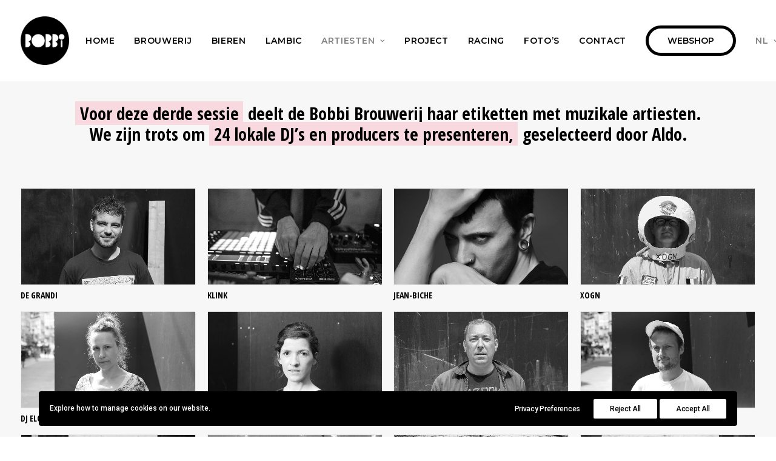

--- FILE ---
content_type: text/html; charset=UTF-8
request_url: https://www.bobbibrewery.com/djs/?lang=nl
body_size: 15560
content:
<!DOCTYPE html>
<html class="no-touch" lang="nl-NL" xmlns="http://www.w3.org/1999/xhtml">
<head>
<meta http-equiv="Content-Type" content="text/html; charset=UTF-8">
<meta name="viewport" content="width=device-width, initial-scale=1">
<link rel="profile" href="http://gmpg.org/xfn/11">
<link rel="pingback" href="https://www.bobbibrewery.com/xmlrpc.php">
<meta name='robots' content='index, follow, max-image-preview:large, max-snippet:-1, max-video-preview:-1' />
	<style>img:is([sizes="auto" i], [sizes^="auto," i]) { contain-intrinsic-size: 3000px 1500px }</style>
	
	<!-- This site is optimized with the Yoast SEO plugin v25.5 - https://yoast.com/wordpress/plugins/seo/ -->
	<title>DJS &#8212; Bobbi Brewery</title>
	<link rel="canonical" href="https://www.bobbibrewery.com/djs/?lang=nl" />
	<meta property="og:locale" content="nl_NL" />
	<meta property="og:type" content="article" />
	<meta property="og:title" content="DJS &#8212; Bobbi Brewery" />
	<meta property="og:url" content="https://www.bobbibrewery.com/djs/?lang=nl" />
	<meta property="og:site_name" content="Bobbi Brewery" />
	<meta property="article:publisher" content="https://www.facebook.com/BobbiBrewery/" />
	<meta property="article:modified_time" content="2022-05-16T17:56:46+00:00" />
	<meta name="twitter:card" content="summary_large_image" />
	<meta name="twitter:label1" content="Geschatte leestijd" />
	<meta name="twitter:data1" content="2 minuten" />
	<script type="application/ld+json" class="yoast-schema-graph">{"@context":"https://schema.org","@graph":[{"@type":"WebPage","@id":"https://www.bobbibrewery.com/djs/?lang=nl","url":"https://www.bobbibrewery.com/djs/?lang=nl","name":"DJS &#8212; Bobbi Brewery","isPartOf":{"@id":"https://www.bobbibrewery.com/?lang=nl#website"},"datePublished":"2021-06-25T11:33:16+00:00","dateModified":"2022-05-16T17:56:46+00:00","breadcrumb":{"@id":"https://www.bobbibrewery.com/djs/?lang=nl#breadcrumb"},"inLanguage":"nl-NL","potentialAction":[{"@type":"ReadAction","target":["https://www.bobbibrewery.com/djs/?lang=nl"]}]},{"@type":"BreadcrumbList","@id":"https://www.bobbibrewery.com/djs/?lang=nl#breadcrumb","itemListElement":[{"@type":"ListItem","position":1,"name":"Accueil","item":"https://www.bobbibrewery.com/?lang=nl"},{"@type":"ListItem","position":2,"name":"DJS"}]},{"@type":"WebSite","@id":"https://www.bobbibrewery.com/?lang=nl#website","url":"https://www.bobbibrewery.com/?lang=nl","name":"Bobbi Brewery","description":"From our fields to your glass!","publisher":{"@id":"https://www.bobbibrewery.com/?lang=nl#organization"},"potentialAction":[{"@type":"SearchAction","target":{"@type":"EntryPoint","urlTemplate":"https://www.bobbibrewery.com/?lang=nl?s={search_term_string}"},"query-input":{"@type":"PropertyValueSpecification","valueRequired":true,"valueName":"search_term_string"}}],"inLanguage":"nl-NL"},{"@type":"Organization","@id":"https://www.bobbibrewery.com/?lang=nl#organization","name":"Bobbi Brewery","url":"https://www.bobbibrewery.com/?lang=nl","logo":{"@type":"ImageObject","inLanguage":"nl-NL","@id":"https://www.bobbibrewery.com/?lang=nl#/schema/logo/image/","url":"https://www.bobbibrewery.com/wp-content/uploads/2022/04/siteIcon01.png","contentUrl":"https://www.bobbibrewery.com/wp-content/uploads/2022/04/siteIcon01.png","width":512,"height":512,"caption":"Bobbi Brewery"},"image":{"@id":"https://www.bobbibrewery.com/?lang=nl#/schema/logo/image/"},"sameAs":["https://www.facebook.com/BobbiBrewery/","https://www.instagram.com/bobbibrewery/"]}]}</script>
	<!-- / Yoast SEO plugin. -->


<link rel='dns-prefetch' href='//www.googletagmanager.com' />
<link rel='dns-prefetch' href='//fonts.googleapis.com' />
<link rel="alternate" type="application/rss+xml" title="Bobbi Brewery &raquo; feed" href="https://www.bobbibrewery.com/feed/?lang=nl" />
<link rel='stylesheet' id='formidable-css' href='https://www.bobbibrewery.com/wp-content/plugins/formidable/css/formidableforms.css?ver=723901' type='text/css' media='all' />
<link rel='stylesheet' id='sbi_styles-css' href='https://www.bobbibrewery.com/wp-content/plugins/instagram-feed/css/sbi-styles.min.css?ver=6.9.1' type='text/css' media='all' />
<style id='wp-emoji-styles-inline-css' type='text/css'>

	img.wp-smiley, img.emoji {
		display: inline !important;
		border: none !important;
		box-shadow: none !important;
		height: 1em !important;
		width: 1em !important;
		margin: 0 0.07em !important;
		vertical-align: -0.1em !important;
		background: none !important;
		padding: 0 !important;
	}
</style>
<link rel='stylesheet' id='wp-block-library-css' href='https://www.bobbibrewery.com/wp-includes/css/dist/block-library/style.min.css?ver=6.8.3' type='text/css' media='all' />
<style id='classic-theme-styles-inline-css' type='text/css'>
/*! This file is auto-generated */
.wp-block-button__link{color:#fff;background-color:#32373c;border-radius:9999px;box-shadow:none;text-decoration:none;padding:calc(.667em + 2px) calc(1.333em + 2px);font-size:1.125em}.wp-block-file__button{background:#32373c;color:#fff;text-decoration:none}
</style>
<style id='global-styles-inline-css' type='text/css'>
:root{--wp--preset--aspect-ratio--square: 1;--wp--preset--aspect-ratio--4-3: 4/3;--wp--preset--aspect-ratio--3-4: 3/4;--wp--preset--aspect-ratio--3-2: 3/2;--wp--preset--aspect-ratio--2-3: 2/3;--wp--preset--aspect-ratio--16-9: 16/9;--wp--preset--aspect-ratio--9-16: 9/16;--wp--preset--color--black: #000000;--wp--preset--color--cyan-bluish-gray: #abb8c3;--wp--preset--color--white: #ffffff;--wp--preset--color--pale-pink: #f78da7;--wp--preset--color--vivid-red: #cf2e2e;--wp--preset--color--luminous-vivid-orange: #ff6900;--wp--preset--color--luminous-vivid-amber: #fcb900;--wp--preset--color--light-green-cyan: #7bdcb5;--wp--preset--color--vivid-green-cyan: #00d084;--wp--preset--color--pale-cyan-blue: #8ed1fc;--wp--preset--color--vivid-cyan-blue: #0693e3;--wp--preset--color--vivid-purple: #9b51e0;--wp--preset--gradient--vivid-cyan-blue-to-vivid-purple: linear-gradient(135deg,rgba(6,147,227,1) 0%,rgb(155,81,224) 100%);--wp--preset--gradient--light-green-cyan-to-vivid-green-cyan: linear-gradient(135deg,rgb(122,220,180) 0%,rgb(0,208,130) 100%);--wp--preset--gradient--luminous-vivid-amber-to-luminous-vivid-orange: linear-gradient(135deg,rgba(252,185,0,1) 0%,rgba(255,105,0,1) 100%);--wp--preset--gradient--luminous-vivid-orange-to-vivid-red: linear-gradient(135deg,rgba(255,105,0,1) 0%,rgb(207,46,46) 100%);--wp--preset--gradient--very-light-gray-to-cyan-bluish-gray: linear-gradient(135deg,rgb(238,238,238) 0%,rgb(169,184,195) 100%);--wp--preset--gradient--cool-to-warm-spectrum: linear-gradient(135deg,rgb(74,234,220) 0%,rgb(151,120,209) 20%,rgb(207,42,186) 40%,rgb(238,44,130) 60%,rgb(251,105,98) 80%,rgb(254,248,76) 100%);--wp--preset--gradient--blush-light-purple: linear-gradient(135deg,rgb(255,206,236) 0%,rgb(152,150,240) 100%);--wp--preset--gradient--blush-bordeaux: linear-gradient(135deg,rgb(254,205,165) 0%,rgb(254,45,45) 50%,rgb(107,0,62) 100%);--wp--preset--gradient--luminous-dusk: linear-gradient(135deg,rgb(255,203,112) 0%,rgb(199,81,192) 50%,rgb(65,88,208) 100%);--wp--preset--gradient--pale-ocean: linear-gradient(135deg,rgb(255,245,203) 0%,rgb(182,227,212) 50%,rgb(51,167,181) 100%);--wp--preset--gradient--electric-grass: linear-gradient(135deg,rgb(202,248,128) 0%,rgb(113,206,126) 100%);--wp--preset--gradient--midnight: linear-gradient(135deg,rgb(2,3,129) 0%,rgb(40,116,252) 100%);--wp--preset--font-size--small: 13px;--wp--preset--font-size--medium: 20px;--wp--preset--font-size--large: 36px;--wp--preset--font-size--x-large: 42px;--wp--preset--spacing--20: 0.44rem;--wp--preset--spacing--30: 0.67rem;--wp--preset--spacing--40: 1rem;--wp--preset--spacing--50: 1.5rem;--wp--preset--spacing--60: 2.25rem;--wp--preset--spacing--70: 3.38rem;--wp--preset--spacing--80: 5.06rem;--wp--preset--shadow--natural: 6px 6px 9px rgba(0, 0, 0, 0.2);--wp--preset--shadow--deep: 12px 12px 50px rgba(0, 0, 0, 0.4);--wp--preset--shadow--sharp: 6px 6px 0px rgba(0, 0, 0, 0.2);--wp--preset--shadow--outlined: 6px 6px 0px -3px rgba(255, 255, 255, 1), 6px 6px rgba(0, 0, 0, 1);--wp--preset--shadow--crisp: 6px 6px 0px rgba(0, 0, 0, 1);}:where(.is-layout-flex){gap: 0.5em;}:where(.is-layout-grid){gap: 0.5em;}body .is-layout-flex{display: flex;}.is-layout-flex{flex-wrap: wrap;align-items: center;}.is-layout-flex > :is(*, div){margin: 0;}body .is-layout-grid{display: grid;}.is-layout-grid > :is(*, div){margin: 0;}:where(.wp-block-columns.is-layout-flex){gap: 2em;}:where(.wp-block-columns.is-layout-grid){gap: 2em;}:where(.wp-block-post-template.is-layout-flex){gap: 1.25em;}:where(.wp-block-post-template.is-layout-grid){gap: 1.25em;}.has-black-color{color: var(--wp--preset--color--black) !important;}.has-cyan-bluish-gray-color{color: var(--wp--preset--color--cyan-bluish-gray) !important;}.has-white-color{color: var(--wp--preset--color--white) !important;}.has-pale-pink-color{color: var(--wp--preset--color--pale-pink) !important;}.has-vivid-red-color{color: var(--wp--preset--color--vivid-red) !important;}.has-luminous-vivid-orange-color{color: var(--wp--preset--color--luminous-vivid-orange) !important;}.has-luminous-vivid-amber-color{color: var(--wp--preset--color--luminous-vivid-amber) !important;}.has-light-green-cyan-color{color: var(--wp--preset--color--light-green-cyan) !important;}.has-vivid-green-cyan-color{color: var(--wp--preset--color--vivid-green-cyan) !important;}.has-pale-cyan-blue-color{color: var(--wp--preset--color--pale-cyan-blue) !important;}.has-vivid-cyan-blue-color{color: var(--wp--preset--color--vivid-cyan-blue) !important;}.has-vivid-purple-color{color: var(--wp--preset--color--vivid-purple) !important;}.has-black-background-color{background-color: var(--wp--preset--color--black) !important;}.has-cyan-bluish-gray-background-color{background-color: var(--wp--preset--color--cyan-bluish-gray) !important;}.has-white-background-color{background-color: var(--wp--preset--color--white) !important;}.has-pale-pink-background-color{background-color: var(--wp--preset--color--pale-pink) !important;}.has-vivid-red-background-color{background-color: var(--wp--preset--color--vivid-red) !important;}.has-luminous-vivid-orange-background-color{background-color: var(--wp--preset--color--luminous-vivid-orange) !important;}.has-luminous-vivid-amber-background-color{background-color: var(--wp--preset--color--luminous-vivid-amber) !important;}.has-light-green-cyan-background-color{background-color: var(--wp--preset--color--light-green-cyan) !important;}.has-vivid-green-cyan-background-color{background-color: var(--wp--preset--color--vivid-green-cyan) !important;}.has-pale-cyan-blue-background-color{background-color: var(--wp--preset--color--pale-cyan-blue) !important;}.has-vivid-cyan-blue-background-color{background-color: var(--wp--preset--color--vivid-cyan-blue) !important;}.has-vivid-purple-background-color{background-color: var(--wp--preset--color--vivid-purple) !important;}.has-black-border-color{border-color: var(--wp--preset--color--black) !important;}.has-cyan-bluish-gray-border-color{border-color: var(--wp--preset--color--cyan-bluish-gray) !important;}.has-white-border-color{border-color: var(--wp--preset--color--white) !important;}.has-pale-pink-border-color{border-color: var(--wp--preset--color--pale-pink) !important;}.has-vivid-red-border-color{border-color: var(--wp--preset--color--vivid-red) !important;}.has-luminous-vivid-orange-border-color{border-color: var(--wp--preset--color--luminous-vivid-orange) !important;}.has-luminous-vivid-amber-border-color{border-color: var(--wp--preset--color--luminous-vivid-amber) !important;}.has-light-green-cyan-border-color{border-color: var(--wp--preset--color--light-green-cyan) !important;}.has-vivid-green-cyan-border-color{border-color: var(--wp--preset--color--vivid-green-cyan) !important;}.has-pale-cyan-blue-border-color{border-color: var(--wp--preset--color--pale-cyan-blue) !important;}.has-vivid-cyan-blue-border-color{border-color: var(--wp--preset--color--vivid-cyan-blue) !important;}.has-vivid-purple-border-color{border-color: var(--wp--preset--color--vivid-purple) !important;}.has-vivid-cyan-blue-to-vivid-purple-gradient-background{background: var(--wp--preset--gradient--vivid-cyan-blue-to-vivid-purple) !important;}.has-light-green-cyan-to-vivid-green-cyan-gradient-background{background: var(--wp--preset--gradient--light-green-cyan-to-vivid-green-cyan) !important;}.has-luminous-vivid-amber-to-luminous-vivid-orange-gradient-background{background: var(--wp--preset--gradient--luminous-vivid-amber-to-luminous-vivid-orange) !important;}.has-luminous-vivid-orange-to-vivid-red-gradient-background{background: var(--wp--preset--gradient--luminous-vivid-orange-to-vivid-red) !important;}.has-very-light-gray-to-cyan-bluish-gray-gradient-background{background: var(--wp--preset--gradient--very-light-gray-to-cyan-bluish-gray) !important;}.has-cool-to-warm-spectrum-gradient-background{background: var(--wp--preset--gradient--cool-to-warm-spectrum) !important;}.has-blush-light-purple-gradient-background{background: var(--wp--preset--gradient--blush-light-purple) !important;}.has-blush-bordeaux-gradient-background{background: var(--wp--preset--gradient--blush-bordeaux) !important;}.has-luminous-dusk-gradient-background{background: var(--wp--preset--gradient--luminous-dusk) !important;}.has-pale-ocean-gradient-background{background: var(--wp--preset--gradient--pale-ocean) !important;}.has-electric-grass-gradient-background{background: var(--wp--preset--gradient--electric-grass) !important;}.has-midnight-gradient-background{background: var(--wp--preset--gradient--midnight) !important;}.has-small-font-size{font-size: var(--wp--preset--font-size--small) !important;}.has-medium-font-size{font-size: var(--wp--preset--font-size--medium) !important;}.has-large-font-size{font-size: var(--wp--preset--font-size--large) !important;}.has-x-large-font-size{font-size: var(--wp--preset--font-size--x-large) !important;}
:where(.wp-block-post-template.is-layout-flex){gap: 1.25em;}:where(.wp-block-post-template.is-layout-grid){gap: 1.25em;}
:where(.wp-block-columns.is-layout-flex){gap: 2em;}:where(.wp-block-columns.is-layout-grid){gap: 2em;}
:root :where(.wp-block-pullquote){font-size: 1.5em;line-height: 1.6;}
</style>
<style id='age-gate-custom-inline-css' type='text/css'>
:root{--ag-background-color: rgba(0,0,0,0.5);--ag-background-image-position: center center;--ag-background-image-opacity: 1;--ag-form-background: rgba(255,255,255,1);--ag-text-color: #000000;--ag-blur: 5px;}
</style>
<link rel='stylesheet' id='age-gate-css' href='https://www.bobbibrewery.com/wp-content/plugins/age-gate/dist/main.css?ver=3.7.1' type='text/css' media='all' />
<style id='age-gate-options-inline-css' type='text/css'>
:root{--ag-background-color: rgba(0,0,0,0.5);--ag-background-image-position: center center;--ag-background-image-opacity: 1;--ag-form-background: rgba(255,255,255,1);--ag-text-color: #000000;--ag-blur: 5px;}
</style>
<link rel='stylesheet' id='uncodefont-google-css' href='//fonts.googleapis.com/css?family=Montserrat%3A100%2C100italic%2C200%2C200italic%2C300%2C300italic%2Cregular%2Citalic%2C500%2C500italic%2C600%2C600italic%2C700%2C700italic%2C800%2C800italic%2C900%2C900italic%7CCourier+Prime%3Aregular%2Citalic%2C700%2C700italic%7COpen+Sans+Condensed%3A300%2C300italic%2C700%7CMuli%3A200%2C300%2Cregular%2C500%2C600%2C700%2C800%2C900%2C200italic%2C300italic%2Citalic%2C500italic%2C600italic%2C700italic%2C800italic%2C900italic%7CRoboto%3A100%2C100italic%2C300%2C300italic%2Cregular%2Citalic%2C500%2C500italic%2C700%2C700italic%2C900%2C900italic&#038;subset=vietnamese%2Ccyrillic-ext%2Clatin-ext%2Clatin%2Ccyrillic%2Cgreek%2Cgreek-ext&#038;ver=2.9.4.3' type='text/css' media='all' />
<link rel='stylesheet' id='uncode-privacy-css' href='https://www.bobbibrewery.com/wp-content/plugins/uncode-privacy/assets/css/uncode-privacy-public.css?ver=2.2.7' type='text/css' media='all' />
<link rel='stylesheet' id='sm-style-css' href='https://www.bobbibrewery.com/wp-content/plugins/wp-show-more/wpsm-style.css?ver=6.8.3' type='text/css' media='all' />
<link rel='stylesheet' id='wpml-menu-item-0-css' href='https://www.bobbibrewery.com/wp-content/plugins/sitepress-multilingual-cms/templates/language-switchers/menu-item/style.min.css?ver=1' type='text/css' media='all' />
<link rel='stylesheet' id='mc4wp-form-themes-css' href='https://www.bobbibrewery.com/wp-content/plugins/mailchimp-for-wp/assets/css/form-themes.css?ver=4.10.5' type='text/css' media='all' />
<link rel='stylesheet' id='uncode-style-css' href='https://www.bobbibrewery.com/wp-content/themes/uncode/library/css/style.css?ver=1923931739' type='text/css' media='all' />
<style id='uncode-style-inline-css' type='text/css'>

@media (max-width: 959px) { .navbar-brand > * { height: 70px !important;}}
@media (min-width: 960px) { .limit-width { max-width: 1200px; margin: auto;}}
.menu-primary ul.menu-smart > li > a, .menu-primary ul.menu-smart li.dropdown > a, .menu-primary ul.menu-smart li.mega-menu > a, .vmenu-container ul.menu-smart > li > a, .vmenu-container ul.menu-smart li.dropdown > a { text-transform: uppercase; }
.menu-primary ul.menu-smart ul a, .vmenu-container ul.menu-smart ul a { text-transform: uppercase; }
#changer-back-color { transition: background-color 1000ms cubic-bezier(0.25, 1, 0.5, 1) !important; } #changer-back-color > div { transition: opacity 1000ms cubic-bezier(0.25, 1, 0.5, 1) !important; } body.bg-changer-init.disable-hover .main-wrapper .style-light,  body.bg-changer-init.disable-hover .main-wrapper .style-light h1,  body.bg-changer-init.disable-hover .main-wrapper .style-light h2, body.bg-changer-init.disable-hover .main-wrapper .style-light h3, body.bg-changer-init.disable-hover .main-wrapper .style-light h4, body.bg-changer-init.disable-hover .main-wrapper .style-light h5, body.bg-changer-init.disable-hover .main-wrapper .style-light h6, body.bg-changer-init.disable-hover .main-wrapper .style-light a, body.bg-changer-init.disable-hover .main-wrapper .style-dark, body.bg-changer-init.disable-hover .main-wrapper .style-dark h1, body.bg-changer-init.disable-hover .main-wrapper .style-dark h2, body.bg-changer-init.disable-hover .main-wrapper .style-dark h3, body.bg-changer-init.disable-hover .main-wrapper .style-dark h4, body.bg-changer-init.disable-hover .main-wrapper .style-dark h5, body.bg-changer-init.disable-hover .main-wrapper .style-dark h6, body.bg-changer-init.disable-hover .main-wrapper .style-dark a { transition: color 1000ms cubic-bezier(0.25, 1, 0.5, 1) !important; }
</style>
<link rel='stylesheet' id='uncode-icons-css' href='https://www.bobbibrewery.com/wp-content/themes/uncode/library/css/uncode-icons.css?ver=1923931739' type='text/css' media='all' />
<link rel='stylesheet' id='uncode-custom-style-css' href='https://www.bobbibrewery.com/wp-content/themes/uncode/library/css/style-custom.css?ver=1923931739' type='text/css' media='all' />
<script type="text/javascript" src="https://www.bobbibrewery.com/wp-includes/js/jquery/jquery.min.js?ver=3.7.1" id="jquery-core-js"></script>
<script type="text/javascript" src="https://www.bobbibrewery.com/wp-includes/js/jquery/jquery-migrate.min.js?ver=3.4.1" id="jquery-migrate-js"></script>
<script type="text/javascript" id="uncode-init-js-extra">
/* <![CDATA[ */
var SiteParameters = {"days":"days","hours":"hours","minutes":"minutes","seconds":"seconds","constant_scroll":"on","scroll_speed":"2","parallax_factor":"0.25","loading":"Loading\u2026","slide_name":"slide","slide_footer":"footer","ajax_url":"https:\/\/www.bobbibrewery.com\/wp-admin\/admin-ajax.php","nonce_adaptive_images":"7a3a2820fc","nonce_srcset_async":"98e6b6560b","enable_debug":"","block_mobile_videos":"","is_frontend_editor":"","main_width":["1200","px"],"mobile_parallax_allowed":"","listen_for_screen_update":"1","wireframes_plugin_active":"","sticky_elements":"off","resize_quality":"90","register_metadata":"","bg_changer_time":"1000","update_wc_fragments":"1","optimize_shortpixel_image":"","menu_mobile_offcanvas_gap":"45","custom_cursor_selector":"[href], .trigger-overlay, .owl-next, .owl-prev, .owl-dot, input[type=\"submit\"], input[type=\"checkbox\"], button[type=\"submit\"], a[class^=\"ilightbox\"], .ilightbox-thumbnail, .ilightbox-prev, .ilightbox-next, .overlay-close, .unmodal-close, .qty-inset > span, .share-button li, .uncode-post-titles .tmb.tmb-click-area, .btn-link, .tmb-click-row .t-inside, .lg-outer button, .lg-thumb img, a[data-lbox], .uncode-close-offcanvas-overlay, .uncode-nav-next, .uncode-nav-prev, .uncode-nav-index","mobile_parallax_animation":"","lbox_enhanced":"","native_media_player":"1","vimeoPlayerParams":"?autoplay=0","ajax_filter_key_search":"key","ajax_filter_key_unfilter":"unfilter","index_pagination_disable_scroll":"","index_pagination_scroll_to":"","uncode_wc_popup_cart_qty":"","disable_hover_hack":"","uncode_nocookie":"","menuHideOnClick":"1","smoothScroll":"","smoothScrollDisableHover":"","smoothScrollQuery":"960","uncode_force_onepage_dots":"","uncode_smooth_scroll_safe":"","uncode_lb_add_galleries":", .gallery","uncode_lb_add_items":", .gallery .gallery-item a","uncode_prev_label":"Previous","uncode_next_label":"Next","uncode_slide_label":"Slide","uncode_share_label":"Share on %","uncode_has_ligatures":"","uncode_is_accessible":"","uncode_carousel_itemSelector":"*:not(.hidden)","uncode_limit_width":"1200px"};
/* ]]> */
</script>
<script type="text/javascript" src="https://www.bobbibrewery.com/wp-content/themes/uncode/library/js/init.js?ver=1923931739" id="uncode-init-js"></script>

<!-- Google tag (gtag.js) snippet toegevoegd door Site Kit -->

<!-- Google Analytics snippet toegevoegd door Site Kit -->
<script type="text/javascript" src="https://www.googletagmanager.com/gtag/js?id=GT-PH39K6W" id="google_gtagjs-js" async></script>
<script type="text/javascript" id="google_gtagjs-js-after">
/* <![CDATA[ */
window.dataLayer = window.dataLayer || [];function gtag(){dataLayer.push(arguments);}
gtag("set","linker",{"domains":["www.bobbibrewery.com"]});
gtag("js", new Date());
gtag("set", "developer_id.dZTNiMT", true);
gtag("config", "GT-PH39K6W");
/* ]]> */
</script>

<!-- Einde Google tag (gtag.js) snippet toegevoegd door Site Kit -->
<script></script><link rel="https://api.w.org/" href="https://www.bobbibrewery.com/wp-json/" /><link rel="alternate" title="JSON" type="application/json" href="https://www.bobbibrewery.com/wp-json/wp/v2/pages/86107" /><link rel="EditURI" type="application/rsd+xml" title="RSD" href="https://www.bobbibrewery.com/xmlrpc.php?rsd" />
<meta name="generator" content="WordPress 6.8.3" />
<link rel='shortlink' href='https://www.bobbibrewery.com/?p=86107&#038;lang=nl' />
<link rel="alternate" title="oEmbed (JSON)" type="application/json+oembed" href="https://www.bobbibrewery.com/wp-json/oembed/1.0/embed?url=https%3A%2F%2Fwww.bobbibrewery.com%2Fdjs%2F%3Flang%3Dnl" />
<link rel="alternate" title="oEmbed (XML)" type="text/xml+oembed" href="https://www.bobbibrewery.com/wp-json/oembed/1.0/embed?url=https%3A%2F%2Fwww.bobbibrewery.com%2Fdjs%2F%3Flang%3Dnl&#038;format=xml" />
<meta name="generator" content="WPML ver:4.7.6 stt:37,1,4;" />
<meta name="generator" content="Site Kit by Google 1.157.0" />
<!-- Google Tag Manager snippet toegevoegd door Site Kit -->
<script type="text/javascript">
/* <![CDATA[ */

			( function( w, d, s, l, i ) {
				w[l] = w[l] || [];
				w[l].push( {'gtm.start': new Date().getTime(), event: 'gtm.js'} );
				var f = d.getElementsByTagName( s )[0],
					j = d.createElement( s ), dl = l != 'dataLayer' ? '&l=' + l : '';
				j.async = true;
				j.src = 'https://www.googletagmanager.com/gtm.js?id=' + i + dl;
				f.parentNode.insertBefore( j, f );
			} )( window, document, 'script', 'dataLayer', 'GTM-MBC9GTRX' );
			
/* ]]> */
</script>

<!-- Einde Google Tag Manager snippet toegevoegd door Site Kit -->
<link rel="icon" href="https://www.bobbibrewery.com/wp-content/uploads/2022/08/cropped-fav2022-32x32.jpg" sizes="32x32" />
<link rel="icon" href="https://www.bobbibrewery.com/wp-content/uploads/2022/08/cropped-fav2022-192x192.jpg" sizes="192x192" />
<link rel="apple-touch-icon" href="https://www.bobbibrewery.com/wp-content/uploads/2022/08/cropped-fav2022-180x180.jpg" />
<meta name="msapplication-TileImage" content="https://www.bobbibrewery.com/wp-content/uploads/2022/08/cropped-fav2022-270x270.jpg" />
		<style type="text/css" id="wp-custom-css">
			mark {
    color: #000;
    font-weight: 600;
}

.color-accent-background, mark, .mejs-controls .mejs-time-rail .mejs-time-loaded, .woocommerce span.onsale, .widget_price_filter .ui-slider .ui-slider-range, .uncode-cart .badge, .mobile-shopping-cart .badge {
    background-color: #fff;
}

.nav-tabs > li > a span {
    font-size: 16px;
    white-space: pre;
}

.single-block-padding {
    padding: 36px 36px 36px 36px;
}

.menu-primary ul.menu-smart ul a, .vmenu-container ul.menu-smart ul a {
    text-transform: uppercase;
    font-weight: 600;
}


.uncode-cart .badge {
    top: -1px;
    margin: 0 !important;
    display: inline-block;
    border-radius: 100%;
    background-clip: padding-box;
    text-align: center !important;
    letter-spacing: 0.5px;
    font-size: 9px;
    width: 1.75em;
    height: 1.75em;
    position: absolute;
    color: #000;
    line-height: 1.9em;
}

.frm_style_formidable-style.with_frm_style p.description, .frm_style_formidable-style.with_frm_style div.description, .frm_style_formidable-style.with_frm_style div.frm_description, .frm_style_formidable-style.with_frm_style .frm-show-form > div.frm_description, .frm_style_formidable-style.with_frm_style .frm_error {
    padding: 0;
    font-family: "Helvetica";
    font-size: 12px;
    color: #666666;
    font-weight: normal;
    text-align: left;
    font-style: normal;
    max-width: 100%;
}

.frm_style_formidable-style.with_frm_style .frm_compact .frm_dropzone.dz-clickable .dz-message, .frm_style_formidable-style.with_frm_style input[type=submit], .frm_style_formidable-style.with_frm_style .frm_submit input[type=button], .frm_style_formidable-style.with_frm_style .frm_submit button, .frm_form_submit_style, .frm_style_formidable-style.with_frm_style .frm-edit-page-btn {
    width: auto;
    font-family: "Helvetica";
    font-size: 15px;
    height: auto;
    line-height: normal;
    text-align: center;
    background: #203B8F;
    border-width: 0px;
    border-color: none;
    border-style: solid;
    color: #ffffff;
    cursor: pointer;
    font-weight: normal;
    -moz-border-radius: 20px;
    -webkit-border-radius: 20px;
    border-radius: 20px;
    text-shadow: none;
    padding: 10px 20px;
    -moz-box-sizing: border-box;
    box-sizing: border-box;
    -ms-box-sizing: border-box;
    -moz-box-shadow: 0 1px 1px #eeeeee;
    -webkit-box-shadow: 0 1px 1px #eeeeee;
    box-shadow: 0 1px 1px #eeeeee;
    margin: 10px;
    margin-left: 0;
    margin-right: 0;
    vertical-align: middle;
}

.with_frm_style {
    --form-width: 100%;
    --form-align: left;
    --direction: ltr;
    --fieldset: 0px;
    --fieldset-color: #000000;
    --fieldset-padding: 0 0 15px 0;
    --fieldset-bg-color: transparent;
    --title-size: 40px;
    --title-color: #444444;
    --title-margin-top: 10px;
    --title-margin-bottom: 60px;
    --form-desc-size: 14px;
    --form-desc-color: #666666;
    --form-desc-margin-top: 10px;
    --form-desc-margin-bottom: 25px;
    --form-desc-padding: 0;
    --font: "Helvetica";
    --font-size: 15px;
    --label-color: #3f4b5b;
    --weight: normal;
    --position: none;
    --align: left;
    --width: 150px;
    --required-color: #B94A48;
    --required-weight: bold;
    --label-padding: 0 0 3px 0;
    --description-font-size: 12px;
    --description-color: #666666;
    --description-weight: normal;
    --description-style: normal;
    --description-align: left;
    --description-margin: 0;
    --field-font-size: 14px;
    --field-height: 32px;
    --line-height: 32px;
    --field-width: 100%;
    --auto-width: 100%;
    --field-pad: 6px 10px;
    --field-margin: 20px;
    --field-weight: normal;
    --text-color: #555555;
    --border-color: #BFC3C8;
    --field-border-width: 1px;
    --field-border-style: solid;
    --bg-color: #ffffff;
    --bg-color-active: #ffffff;
    --border-color-active: #66afe9;
    --text-color-error: #444444;
    --bg-color-error: #ffffff;
    --border-color-error: #B94A48;
Show All Properties (67 more)
}


		</style>
		<noscript><style> .wpb_animate_when_almost_visible { opacity: 1; }</style></noscript></head>
<body class="wp-singular page-template-default page page-id-86107 wp-theme-uncode hormenu-position-left megamenu-full-submenu hmenu hmenu-position-right header-full-width input-background main-center-align menu-mobile-default menu-has-cta mobile-parallax-not-allowed ilb-no-bounce unreg uncode-btn-circle qw-body-scroll-disabled no-qty-fx wpb-js-composer js-comp-ver-8.5 vc_responsive" data-border="0">

			<div id="vh_layout_help"></div>		<!-- Google Tag Manager (noscript) snippet toegevoegd door Site Kit -->
		<noscript>
			<iframe src="https://www.googletagmanager.com/ns.html?id=GTM-MBC9GTRX" height="0" width="0" style="display:none;visibility:hidden"></iframe>
		</noscript>
		<!-- Einde Google Tag Manager (noscript) snippet toegevoegd door Site Kit -->
		<div class="body-borders" data-border="0"><div class="top-border body-border-shadow"></div><div class="right-border body-border-shadow"></div><div class="bottom-border body-border-shadow"></div><div class="left-border body-border-shadow"></div><div class="top-border style-light-bg"></div><div class="right-border style-light-bg"></div><div class="bottom-border style-light-bg"></div><div class="left-border style-light-bg"></div></div>	<div class="box-wrapper">
		<div class="box-container">
		<script type="text/javascript" id="initBox">UNCODE.initBox();</script>
		<div class="menu-wrapper">
													
													<header id="masthead" class="navbar menu-primary menu-light submenu-light style-light-original single-h-padding menu-with-logo">
														<div class="menu-container style-color-xsdn-bg menu-no-borders" role="navigation">
															<div class="row-menu">
																<div class="row-menu-inner">
																	<div id="logo-container-mobile" class="col-lg-0 logo-container middle">
																		<div id="main-logo" class="navbar-header style-light">
																			<a href="https://www.bobbibrewery.com/?lang=nl" class="navbar-brand" data-minheight="20" aria-label="Bobbi Brewery"><div class="logo-image main-logo logo-skinnable" data-maxheight="80" style="height: 80px;"><img decoding="async" src="https://www.bobbibrewery.com/wp-content/uploads/2022/08/logo2022.png" alt="Bobbi Brewery" width="212" height="212" class="img-responsive" /></div></a>
																		</div>
																		<div class="mmb-container"><div class="mobile-additional-icons"></div><div class="mobile-menu-button mobile-menu-button-light lines-button" aria-label="Toggle menu" role="button" tabindex="0"><span class="lines"><span></span></span></div></div>
																	</div>
																	<div class="col-lg-12 main-menu-container middle">
																		<div class="menu-horizontal ">
																			<div class="menu-horizontal-inner">
																				<div class="nav navbar-nav navbar-main navbar-nav-first"><ul id="menu-menu-nl" class="menu-primary-inner menu-smart sm" role="menu"><li role="menuitem"  id="menu-item-86391" class="menu-item menu-item-type-post_type menu-item-object-page menu-item-home menu-item-86391 menu-item-link"><a href="https://www.bobbibrewery.com/?lang=nl">Home<i class="fa fa-angle-right fa-dropdown"></i></a></li>
<li role="menuitem"  id="menu-item-86392" class="menu-item menu-item-type-post_type menu-item-object-page menu-item-86392 menu-item-link"><a href="https://www.bobbibrewery.com/brouwerij/?lang=nl">Brouwerij<i class="fa fa-angle-right fa-dropdown"></i></a></li>
<li role="menuitem"  id="menu-item-86393" class="menu-item menu-item-type-post_type menu-item-object-page menu-item-86393 menu-item-link"><a href="https://www.bobbibrewery.com/bieren/?lang=nl">Bieren<i class="fa fa-angle-right fa-dropdown"></i></a></li>
<li role="menuitem"  id="menu-item-111432" class="menu-item menu-item-type-post_type menu-item-object-page menu-item-111432 menu-item-link"><a href="https://www.bobbibrewery.com/lambic/?lang=nl">Lambic<i class="fa fa-angle-right fa-dropdown"></i></a></li>
<li role="menuitem"  id="menu-item-86394" class="menu-item menu-item-type-custom menu-item-object-custom current-menu-ancestor current-menu-parent menu-item-has-children menu-item-86394 dropdown menu-item-link"><a href="#" data-toggle="dropdown" class="dropdown-toggle" role="button" data-type="title">Artiesten<i class="fa fa-angle-down fa-dropdown"></i></a>
<ul role="menu" class="drop-menu">
	<li role="menuitem"  id="menu-item-111428" class="menu-item menu-item-type-post_type menu-item-object-page menu-item-111428"><a href="https://www.bobbibrewery.com/bobbi-field-explorer/?lang=nl">Session 5<i class="fa fa-angle-right fa-dropdown"></i></a></li>
	<li role="menuitem"  id="menu-item-86711" class="menu-item menu-item-type-post_type menu-item-object-page menu-item-86711"><a href="https://www.bobbibrewery.com/stand-up/?lang=nl">Session 4<i class="fa fa-angle-right fa-dropdown"></i></a></li>
	<li role="menuitem"  id="menu-item-86395" class="menu-item menu-item-type-post_type menu-item-object-page current-menu-item page_item page-item-86107 current_page_item menu-item-86395 active"><a href="https://www.bobbibrewery.com/djs/?lang=nl">Session 3<i class="fa fa-angle-right fa-dropdown"></i></a></li>
	<li role="menuitem"  id="menu-item-86396" class="menu-item menu-item-type-post_type menu-item-object-page menu-item-86396"><a href="https://www.bobbibrewery.com/artists/?lang=nl">Session 2<i class="fa fa-angle-right fa-dropdown"></i></a></li>
	<li role="menuitem"  id="menu-item-86397" class="menu-item menu-item-type-post_type menu-item-object-page menu-item-86397"><a href="https://www.bobbibrewery.com/artists-first-session/?lang=nl">Session 1<i class="fa fa-angle-right fa-dropdown"></i></a></li>
</ul>
</li>
<li role="menuitem"  id="menu-item-86398" class="menu-item menu-item-type-post_type menu-item-object-page menu-item-86398 menu-item-link"><a href="https://www.bobbibrewery.com/project/?lang=nl">Project<i class="fa fa-angle-right fa-dropdown"></i></a></li>
<li role="menuitem"  id="menu-item-86399" class="menu-item menu-item-type-post_type menu-item-object-page menu-item-86399 menu-item-link"><a href="https://www.bobbibrewery.com/race/?lang=nl">Racing<i class="fa fa-angle-right fa-dropdown"></i></a></li>
<li role="menuitem"  id="menu-item-86400" class="menu-item menu-item-type-post_type menu-item-object-page menu-item-86400 menu-item-link"><a href="https://www.bobbibrewery.com/fotos/?lang=nl">Foto’s<i class="fa fa-angle-right fa-dropdown"></i></a></li>
<li role="menuitem"  id="menu-item-86401" class="menu-item menu-item-type-post_type menu-item-object-page menu-item-86401 menu-item-link"><a href="https://www.bobbibrewery.com/contact/?lang=nl">Contact<i class="fa fa-angle-right fa-dropdown"></i></a></li>
<li role="menuitem"  id="menu-item-111433" class="menu-item-button"><a href="https://mybeerbox.be/collections/brasserie-bobbi"><div class="menu-btn-table"><div class="menu-btn-cell"><div class="menu-item menu-item-type-custom menu-item-object-custom menu-item-111433 menu-btn-container btn"><span>Webshop</span></div></div></div></a></li>
<li role="menuitem"  id="menu-item-wpml-ls-66-nl" class="menu-item wpml-ls-slot-66 wpml-ls-item wpml-ls-item-nl wpml-ls-current-language wpml-ls-menu-item wpml-ls-last-item menu-item-type-wpml_ls_menu_item menu-item-object-wpml_ls_menu_item menu-item-has-children menu-item-wpml-ls-66-nl dropdown menu-item-link"><a title="Schakel over naar NL" href="https://www.bobbibrewery.com/djs/?lang=nl" data-toggle="dropdown" class="dropdown-toggle" data-type="title"><span class="wpml-ls-display">NL</span><i class="fa fa-angle-down fa-dropdown"></i></a>
<ul role="menu" class="drop-menu">
	<li role="menuitem"  id="menu-item-wpml-ls-66-en" class="menu-item wpml-ls-slot-66 wpml-ls-item wpml-ls-item-en wpml-ls-menu-item wpml-ls-first-item menu-item-type-wpml_ls_menu_item menu-item-object-wpml_ls_menu_item menu-item-wpml-ls-66-en"><a title="Schakel over naar EN" href="https://www.bobbibrewery.com/djs/"><span class="wpml-ls-display">EN</span><i class="fa fa-angle-right fa-dropdown"></i></a></li>
	<li role="menuitem"  id="menu-item-wpml-ls-66-fr" class="menu-item wpml-ls-slot-66 wpml-ls-item wpml-ls-item-fr wpml-ls-menu-item menu-item-type-wpml_ls_menu_item menu-item-object-wpml_ls_menu_item menu-item-wpml-ls-66-fr"><a title="Schakel over naar FR" href="https://www.bobbibrewery.com/djs/?lang=fr"><span class="wpml-ls-display">FR</span><i class="fa fa-angle-right fa-dropdown"></i></a></li>
</ul>
</li>
</ul></div><div class="uncode-close-offcanvas-mobile lines-button close navbar-mobile-el"><span class="lines"></span></div><div class="desktop-hidden menu-accordion-secondary">
														 							</div></div>
																		</div>
																	</div>
																</div>
															</div></div>
													</header>
												</div>			<script type="text/javascript" id="fixMenuHeight">UNCODE.fixMenuHeight();</script>
						<div class="main-wrapper">
				<div class="main-container">
					<div class="page-wrapper" role="main">
						<div class="sections-container" id="sections-container">
<script type="text/javascript">UNCODE.initHeader();</script><article id="post-86107" class="page-body style-light-bg post-86107 page type-page status-publish hentry">
						<div class="post-wrapper">
							<div class="post-body"><div class="post-content un-no-sidebar-layout"><div data-parent="true" class="vc_row style-color-lxmt-bg row-container" id="row-unique-0"><div class="row limit-width row-parent"><div class="wpb_row row-inner"><div class="wpb_column pos-top pos-center align_center column_parent col-lg-12 single-internal-gutter"><div class="uncol style-light"  ><div class="uncoltable"><div class="uncell no-block-padding" ><div class="uncont" ><div class="uncode_text_column" ><h2><span style="background-color: #f8d9df; color: #000000;"> Voor deze derde sessie </span> deelt de Bobbi Brouwerij haar etiketten met muzikale artiesten.<br />
We zijn trots om <span style="background-color: #f8d9df; color: #000000;"> 24 lokale DJ&#8217;s en producers te presenteren, </span> geselecteerd door Aldo.</h2>
</div></div></div></div></div></div><script id="script-row-unique-0" data-row="script-row-unique-0" type="text/javascript" class="vc_controls">UNCODE.initRow(document.getElementById("row-unique-0"));</script></div></div></div><div data-parent="true" class="vc_row style-color-lxmt-bg row-container" id="row-unique-1"><div class="row full-width row-parent"><div class="wpb_row row-inner"><div class="wpb_column pos-top pos-center align_left column_parent col-lg-12 single-internal-gutter"><div class="uncol style-light"  ><div class="uncoltable"><div class="uncell no-block-padding" ><div class="uncont" ><div id="index-939612" class="isotope-system isotope-general-light grid-general-light" >
			
														<div class="isotope-wrapper grid-wrapper half-gutter" >												<div class="isotope-container grid-container isotope-layout style-masonry isotope-pagination grid-pagination" data-type="masonry" data-layout="masonry" data-lg="1000" data-md="600" data-sm="480" data-vp-height="">			<div class="tmb atc-typography-inherit tmb-iso-w3 tmb-iso-h4 tmb-light tmb-overlay-text-anim tmb-overlay-anim tmb-content-left tmb-image-anim tmb-bordered tmb-entry-title-uppercase  grid-cat-144 tmb-id-86180 tmb-content-under tmb-media-first tmb-no-bg" ><div class="t-inside no-anim" ><div class="t-entry-visual"><div class="t-entry-visual-tc"><div class="t-entry-visual-cont"><div class="dummy" style="padding-top: 55.5%;"></div><a role="button" tabindex="-1" href="https://www.bobbibrewery.com/artist/de-grandi/?lang=nl" class="pushed" target="_self" data-lb-index="0"><div class="t-entry-visual-overlay"><div class="t-entry-visual-overlay-in style-dark-bg" style="opacity: 0.5;"></div></div><img fetchpriority="high" decoding="async" class="wp-image-85760" src="https://www.bobbibrewery.com/wp-content/uploads/2021/06/bobbirewery-24djsselection-DeGrandi.jpg" width="1200" height="666" alt="" srcset="https://www.bobbibrewery.com/wp-content/uploads/2021/06/bobbirewery-24djsselection-DeGrandi.jpg 1200w, https://www.bobbibrewery.com/wp-content/uploads/2021/06/bobbirewery-24djsselection-DeGrandi-300x167.jpg 300w, https://www.bobbibrewery.com/wp-content/uploads/2021/06/bobbirewery-24djsselection-DeGrandi-1024x568.jpg 1024w, https://www.bobbibrewery.com/wp-content/uploads/2021/06/bobbirewery-24djsselection-DeGrandi-768x426.jpg 768w, https://www.bobbibrewery.com/wp-content/uploads/2021/06/bobbirewery-24djsselection-DeGrandi-600x333.jpg 600w" sizes="(max-width: 1200px) 100vw, 1200px" /></a></div>
					</div>
				</div><div class="t-entry-text">
									<div class="t-entry-text-tc no-block-padding"><div class="t-entry"><h2 class="t-entry-title h6 title-scale "><a href="https://www.bobbibrewery.com/artist/de-grandi/?lang=nl" target="_self">De Grandi</a></h2></div></div>
							</div></div></div><div class="tmb atc-typography-inherit tmb-iso-w3 tmb-iso-h4 tmb-light tmb-overlay-text-anim tmb-overlay-anim tmb-content-left tmb-image-anim tmb-bordered tmb-entry-title-uppercase  grid-cat-144 tmb-id-86221 tmb-content-under tmb-media-first tmb-no-bg" ><div class="t-inside no-anim" ><div class="t-entry-visual"><div class="t-entry-visual-tc"><div class="t-entry-visual-cont"><div class="dummy" style="padding-top: 55.5%;"></div><a role="button" tabindex="-1" href="https://www.bobbibrewery.com/artist/klink/?lang=nl" class="pushed" target="_self" data-lb-index="1"><div class="t-entry-visual-overlay"><div class="t-entry-visual-overlay-in style-dark-bg" style="opacity: 0.5;"></div></div><img decoding="async" class="wp-image-85778" src="https://www.bobbibrewery.com/wp-content/uploads/2021/06/bobbirewery-24djsselection-Klink.jpg" width="1200" height="666" alt="" srcset="https://www.bobbibrewery.com/wp-content/uploads/2021/06/bobbirewery-24djsselection-Klink.jpg 1200w, https://www.bobbibrewery.com/wp-content/uploads/2021/06/bobbirewery-24djsselection-Klink-300x167.jpg 300w, https://www.bobbibrewery.com/wp-content/uploads/2021/06/bobbirewery-24djsselection-Klink-1024x568.jpg 1024w, https://www.bobbibrewery.com/wp-content/uploads/2021/06/bobbirewery-24djsselection-Klink-768x426.jpg 768w, https://www.bobbibrewery.com/wp-content/uploads/2021/06/bobbirewery-24djsselection-Klink-600x333.jpg 600w" sizes="(max-width: 1200px) 100vw, 1200px" /></a></div>
					</div>
				</div><div class="t-entry-text">
									<div class="t-entry-text-tc no-block-padding"><div class="t-entry"><h2 class="t-entry-title h6 title-scale "><a href="https://www.bobbibrewery.com/artist/klink/?lang=nl" target="_self">Klink</a></h2></div></div>
							</div></div></div><div class="tmb atc-typography-inherit tmb-iso-w3 tmb-iso-h4 tmb-light tmb-overlay-text-anim tmb-overlay-anim tmb-content-left tmb-image-anim tmb-bordered tmb-entry-title-uppercase  grid-cat-144 tmb-id-86209 tmb-content-under tmb-media-first tmb-no-bg" ><div class="t-inside no-anim" ><div class="t-entry-visual"><div class="t-entry-visual-tc"><div class="t-entry-visual-cont"><div class="dummy" style="padding-top: 55.5%;"></div><a role="button" tabindex="-1" href="https://www.bobbibrewery.com/artist/jean-biche/?lang=nl" class="pushed" target="_self" data-lb-index="2"><div class="t-entry-visual-overlay"><div class="t-entry-visual-overlay-in style-dark-bg" style="opacity: 0.5;"></div></div><img decoding="async" class="wp-image-85772" src="https://www.bobbibrewery.com/wp-content/uploads/2021/06/bobbirewery-24djsselection-JeanBiche.jpg" width="1200" height="666" alt="" srcset="https://www.bobbibrewery.com/wp-content/uploads/2021/06/bobbirewery-24djsselection-JeanBiche.jpg 1200w, https://www.bobbibrewery.com/wp-content/uploads/2021/06/bobbirewery-24djsselection-JeanBiche-300x167.jpg 300w, https://www.bobbibrewery.com/wp-content/uploads/2021/06/bobbirewery-24djsselection-JeanBiche-1024x568.jpg 1024w, https://www.bobbibrewery.com/wp-content/uploads/2021/06/bobbirewery-24djsselection-JeanBiche-768x426.jpg 768w, https://www.bobbibrewery.com/wp-content/uploads/2021/06/bobbirewery-24djsselection-JeanBiche-600x333.jpg 600w" sizes="(max-width: 1200px) 100vw, 1200px" /></a></div>
					</div>
				</div><div class="t-entry-text">
									<div class="t-entry-text-tc no-block-padding"><div class="t-entry"><h2 class="t-entry-title h6 title-scale "><a href="https://www.bobbibrewery.com/artist/jean-biche/?lang=nl" target="_self">Jean-Biche</a></h2></div></div>
							</div></div></div><div class="tmb atc-typography-inherit tmb-iso-w3 tmb-iso-h4 tmb-light tmb-overlay-text-anim tmb-overlay-anim tmb-content-left tmb-image-anim tmb-bordered tmb-entry-title-uppercase  grid-cat-144 tmb-id-86257 tmb-content-under tmb-media-first tmb-no-bg" ><div class="t-inside no-anim" ><div class="t-entry-visual"><div class="t-entry-visual-tc"><div class="t-entry-visual-cont"><div class="dummy" style="padding-top: 55.5%;"></div><a role="button" tabindex="-1" href="https://www.bobbibrewery.com/artist/xogn/?lang=nl" class="pushed" target="_self" data-lb-index="3"><div class="t-entry-visual-overlay"><div class="t-entry-visual-overlay-in style-dark-bg" style="opacity: 0.5;"></div></div><img decoding="async" class="wp-image-85798" src="https://www.bobbibrewery.com/wp-content/uploads/2021/06/bobbirewery-24djsselection-XOGN.jpg" width="1200" height="666" alt="" srcset="https://www.bobbibrewery.com/wp-content/uploads/2021/06/bobbirewery-24djsselection-XOGN.jpg 1200w, https://www.bobbibrewery.com/wp-content/uploads/2021/06/bobbirewery-24djsselection-XOGN-300x167.jpg 300w, https://www.bobbibrewery.com/wp-content/uploads/2021/06/bobbirewery-24djsselection-XOGN-1024x568.jpg 1024w, https://www.bobbibrewery.com/wp-content/uploads/2021/06/bobbirewery-24djsselection-XOGN-768x426.jpg 768w, https://www.bobbibrewery.com/wp-content/uploads/2021/06/bobbirewery-24djsselection-XOGN-600x333.jpg 600w" sizes="(max-width: 1200px) 100vw, 1200px" /></a></div>
					</div>
				</div><div class="t-entry-text">
									<div class="t-entry-text-tc no-block-padding"><div class="t-entry"><h2 class="t-entry-title h6 title-scale "><a href="https://www.bobbibrewery.com/artist/xogn/?lang=nl" target="_self">XOGN</a></h2></div></div>
							</div></div></div><div class="tmb atc-typography-inherit tmb-iso-w3 tmb-iso-h4 tmb-light tmb-overlay-text-anim tmb-overlay-anim tmb-content-left tmb-image-anim tmb-bordered tmb-entry-title-uppercase  grid-cat-144 tmb-id-86185 tmb-content-under tmb-media-first tmb-no-bg" ><div class="t-inside no-anim" ><div class="t-entry-visual"><div class="t-entry-visual-tc"><div class="t-entry-visual-cont"><div class="dummy" style="padding-top: 55.5%;"></div><a role="button" tabindex="-1" href="https://www.bobbibrewery.com/artist/dj-elodie/?lang=nl" class="pushed" target="_self" data-lb-index="4"><div class="t-entry-visual-overlay"><div class="t-entry-visual-overlay-in style-dark-bg" style="opacity: 0.5;"></div></div><img decoding="async" class="wp-image-85762" src="https://www.bobbibrewery.com/wp-content/uploads/2021/06/bobbirewery-24djsselection-djElodie.jpg" width="1200" height="666" alt="" srcset="https://www.bobbibrewery.com/wp-content/uploads/2021/06/bobbirewery-24djsselection-djElodie.jpg 1200w, https://www.bobbibrewery.com/wp-content/uploads/2021/06/bobbirewery-24djsselection-djElodie-300x167.jpg 300w, https://www.bobbibrewery.com/wp-content/uploads/2021/06/bobbirewery-24djsselection-djElodie-1024x568.jpg 1024w, https://www.bobbibrewery.com/wp-content/uploads/2021/06/bobbirewery-24djsselection-djElodie-768x426.jpg 768w, https://www.bobbibrewery.com/wp-content/uploads/2021/06/bobbirewery-24djsselection-djElodie-600x333.jpg 600w" sizes="(max-width: 1200px) 100vw, 1200px" /></a></div>
					</div>
				</div><div class="t-entry-text">
									<div class="t-entry-text-tc no-block-padding"><div class="t-entry"><h2 class="t-entry-title h6 title-scale "><a href="https://www.bobbibrewery.com/artist/dj-elodie/?lang=nl" target="_self">Dj Elodie</a></h2></div></div>
							</div></div></div><div class="tmb atc-typography-inherit tmb-iso-w3 tmb-iso-h4 tmb-light tmb-overlay-text-anim tmb-overlay-anim tmb-content-left tmb-image-anim tmb-bordered tmb-entry-title-uppercase  grid-cat-144 tmb-id-86164 tmb-content-under tmb-media-first tmb-no-bg" ><div class="t-inside no-anim" ><div class="t-entry-visual"><div class="t-entry-visual-tc"><div class="t-entry-visual-cont"><div class="dummy" style="padding-top: 55.5%;"></div><a role="button" tabindex="-1" href="https://www.bobbibrewery.com/artist/azo/?lang=nl" class="pushed" target="_self" data-lb-index="5"><div class="t-entry-visual-overlay"><div class="t-entry-visual-overlay-in style-dark-bg" style="opacity: 0.5;"></div></div><img decoding="async" class="wp-image-85800" src="https://www.bobbibrewery.com/wp-content/uploads/2021/06/bobbirewery-24djsselection-Azo-DJ.jpg" width="1200" height="666" alt="" srcset="https://www.bobbibrewery.com/wp-content/uploads/2021/06/bobbirewery-24djsselection-Azo-DJ.jpg 1200w, https://www.bobbibrewery.com/wp-content/uploads/2021/06/bobbirewery-24djsselection-Azo-DJ-300x167.jpg 300w, https://www.bobbibrewery.com/wp-content/uploads/2021/06/bobbirewery-24djsselection-Azo-DJ-1024x568.jpg 1024w, https://www.bobbibrewery.com/wp-content/uploads/2021/06/bobbirewery-24djsselection-Azo-DJ-768x426.jpg 768w" sizes="(max-width: 1200px) 100vw, 1200px" /></a></div>
					</div>
				</div><div class="t-entry-text">
									<div class="t-entry-text-tc no-block-padding"><div class="t-entry"><h2 class="t-entry-title h6 title-scale "><a href="https://www.bobbibrewery.com/artist/azo/?lang=nl" target="_self">Azo</a></h2></div></div>
							</div></div></div><div class="tmb atc-typography-inherit tmb-iso-w3 tmb-iso-h4 tmb-light tmb-overlay-text-anim tmb-overlay-anim tmb-content-left tmb-image-anim tmb-bordered tmb-entry-title-uppercase  grid-cat-144 tmb-id-86197 tmb-content-under tmb-media-first tmb-no-bg" ><div class="t-inside no-anim" ><div class="t-entry-visual"><div class="t-entry-visual-tc"><div class="t-entry-visual-cont"><div class="dummy" style="padding-top: 55.5%;"></div><a role="button" tabindex="-1" href="https://www.bobbibrewery.com/artist/elzo/?lang=nl" class="pushed" target="_self" data-lb-index="6"><div class="t-entry-visual-overlay"><div class="t-entry-visual-overlay-in style-dark-bg" style="opacity: 0.5;"></div></div><img decoding="async" class="wp-image-85766" src="https://www.bobbibrewery.com/wp-content/uploads/2021/06/bobbirewery-24djsselection-Elzo.jpg" width="1200" height="666" alt="" srcset="https://www.bobbibrewery.com/wp-content/uploads/2021/06/bobbirewery-24djsselection-Elzo.jpg 1200w, https://www.bobbibrewery.com/wp-content/uploads/2021/06/bobbirewery-24djsselection-Elzo-300x167.jpg 300w, https://www.bobbibrewery.com/wp-content/uploads/2021/06/bobbirewery-24djsselection-Elzo-1024x568.jpg 1024w, https://www.bobbibrewery.com/wp-content/uploads/2021/06/bobbirewery-24djsselection-Elzo-768x426.jpg 768w, https://www.bobbibrewery.com/wp-content/uploads/2021/06/bobbirewery-24djsselection-Elzo-600x333.jpg 600w" sizes="(max-width: 1200px) 100vw, 1200px" /></a></div>
					</div>
				</div><div class="t-entry-text">
									<div class="t-entry-text-tc no-block-padding"><div class="t-entry"><h2 class="t-entry-title h6 title-scale "><a href="https://www.bobbibrewery.com/artist/elzo/?lang=nl" target="_self">Elzo</a></h2></div></div>
							</div></div></div><div class="tmb atc-typography-inherit tmb-iso-w3 tmb-iso-h4 tmb-light tmb-overlay-text-anim tmb-overlay-anim tmb-content-left tmb-image-anim tmb-bordered tmb-entry-title-uppercase  grid-cat-144 tmb-id-86168 tmb-content-under tmb-media-first tmb-no-bg" ><div class="t-inside no-anim" ><div class="t-entry-visual"><div class="t-entry-visual-tc"><div class="t-entry-visual-cont"><div class="dummy" style="padding-top: 55.5%;"></div><a role="button" tabindex="-1" href="https://www.bobbibrewery.com/artist/bon-public/?lang=nl" class="pushed" target="_self" data-lb-index="7"><div class="t-entry-visual-overlay"><div class="t-entry-visual-overlay-in style-dark-bg" style="opacity: 0.5;"></div></div><img decoding="async" class="wp-image-85754" src="https://www.bobbibrewery.com/wp-content/uploads/2021/06/bobbirewery-24djsselection-BonPublic.jpg" width="1200" height="666" alt="" srcset="https://www.bobbibrewery.com/wp-content/uploads/2021/06/bobbirewery-24djsselection-BonPublic.jpg 1200w, https://www.bobbibrewery.com/wp-content/uploads/2021/06/bobbirewery-24djsselection-BonPublic-300x167.jpg 300w, https://www.bobbibrewery.com/wp-content/uploads/2021/06/bobbirewery-24djsselection-BonPublic-1024x568.jpg 1024w, https://www.bobbibrewery.com/wp-content/uploads/2021/06/bobbirewery-24djsselection-BonPublic-768x426.jpg 768w, https://www.bobbibrewery.com/wp-content/uploads/2021/06/bobbirewery-24djsselection-BonPublic-600x333.jpg 600w" sizes="(max-width: 1200px) 100vw, 1200px" /></a></div>
					</div>
				</div><div class="t-entry-text">
									<div class="t-entry-text-tc no-block-padding"><div class="t-entry"><h2 class="t-entry-title h6 title-scale "><a href="https://www.bobbibrewery.com/artist/bon-public/?lang=nl" target="_self">Bon Public</a></h2></div></div>
							</div></div></div><div class="tmb atc-typography-inherit tmb-iso-w3 tmb-iso-h4 tmb-light tmb-overlay-text-anim tmb-overlay-anim tmb-content-left tmb-image-anim tmb-bordered tmb-entry-title-uppercase  grid-cat-144 tmb-id-86205 tmb-content-under tmb-media-first tmb-no-bg" ><div class="t-inside no-anim" ><div class="t-entry-visual"><div class="t-entry-visual-tc"><div class="t-entry-visual-cont"><div class="dummy" style="padding-top: 55.5%;"></div><a role="button" tabindex="-1" href="https://www.bobbibrewery.com/artist/islas/?lang=nl" class="pushed" target="_self" data-lb-index="8"><div class="t-entry-visual-overlay"><div class="t-entry-visual-overlay-in style-dark-bg" style="opacity: 0.5;"></div></div><img decoding="async" class="wp-image-85802" src="https://www.bobbibrewery.com/wp-content/uploads/2021/06/bobbirewery-24djsselection-islas-DJ.jpg" width="1200" height="666" alt="" srcset="https://www.bobbibrewery.com/wp-content/uploads/2021/06/bobbirewery-24djsselection-islas-DJ.jpg 1200w, https://www.bobbibrewery.com/wp-content/uploads/2021/06/bobbirewery-24djsselection-islas-DJ-300x167.jpg 300w, https://www.bobbibrewery.com/wp-content/uploads/2021/06/bobbirewery-24djsselection-islas-DJ-1024x568.jpg 1024w, https://www.bobbibrewery.com/wp-content/uploads/2021/06/bobbirewery-24djsselection-islas-DJ-768x426.jpg 768w" sizes="(max-width: 1200px) 100vw, 1200px" /></a></div>
					</div>
				</div><div class="t-entry-text">
									<div class="t-entry-text-tc no-block-padding"><div class="t-entry"><h2 class="t-entry-title h6 title-scale "><a href="https://www.bobbibrewery.com/artist/islas/?lang=nl" target="_self">islas</a></h2></div></div>
							</div></div></div><div class="tmb atc-typography-inherit tmb-iso-w3 tmb-iso-h4 tmb-light tmb-overlay-text-anim tmb-overlay-anim tmb-content-left tmb-image-anim tmb-bordered tmb-entry-title-uppercase  grid-cat-144 tmb-id-86189 tmb-content-under tmb-media-first tmb-no-bg" ><div class="t-inside no-anim" ><div class="t-entry-visual"><div class="t-entry-visual-tc"><div class="t-entry-visual-cont"><div class="dummy" style="padding-top: 55.5%;"></div><a role="button" tabindex="-1" href="https://www.bobbibrewery.com/artist/dj-love-pills/?lang=nl" class="pushed" target="_self" data-lb-index="9"><div class="t-entry-visual-overlay"><div class="t-entry-visual-overlay-in style-dark-bg" style="opacity: 0.5;"></div></div><img decoding="async" class="wp-image-85764" src="https://www.bobbibrewery.com/wp-content/uploads/2021/06/bobbirewery-24djsselection-DjLovePills.jpg" width="1200" height="666" alt="" srcset="https://www.bobbibrewery.com/wp-content/uploads/2021/06/bobbirewery-24djsselection-DjLovePills.jpg 1200w, https://www.bobbibrewery.com/wp-content/uploads/2021/06/bobbirewery-24djsselection-DjLovePills-300x167.jpg 300w, https://www.bobbibrewery.com/wp-content/uploads/2021/06/bobbirewery-24djsselection-DjLovePills-1024x568.jpg 1024w, https://www.bobbibrewery.com/wp-content/uploads/2021/06/bobbirewery-24djsselection-DjLovePills-768x426.jpg 768w, https://www.bobbibrewery.com/wp-content/uploads/2021/06/bobbirewery-24djsselection-DjLovePills-600x333.jpg 600w" sizes="(max-width: 1200px) 100vw, 1200px" /></a></div>
					</div>
				</div><div class="t-entry-text">
									<div class="t-entry-text-tc no-block-padding"><div class="t-entry"><h2 class="t-entry-title h6 title-scale "><a href="https://www.bobbibrewery.com/artist/dj-love-pills/?lang=nl" target="_self">DJ LovePills</a></h2></div></div>
							</div></div></div><div class="tmb atc-typography-inherit tmb-iso-w3 tmb-iso-h4 tmb-light tmb-overlay-text-anim tmb-overlay-anim tmb-content-left tmb-image-anim tmb-bordered tmb-entry-title-uppercase  grid-cat-144 tmb-id-86172 tmb-content-under tmb-media-first tmb-no-bg" ><div class="t-inside no-anim" ><div class="t-entry-visual"><div class="t-entry-visual-tc"><div class="t-entry-visual-cont"><div class="dummy" style="padding-top: 55.5%;"></div><a role="button" tabindex="-1" href="https://www.bobbibrewery.com/artist/chineurs-de-belgique/?lang=nl" class="pushed" target="_self" data-lb-index="10"><div class="t-entry-visual-overlay"><div class="t-entry-visual-overlay-in style-dark-bg" style="opacity: 0.5;"></div></div><img decoding="async" class="wp-image-85756" src="https://www.bobbibrewery.com/wp-content/uploads/2021/06/bobbirewery-24djsselection-ChineursDeBelgique.jpg" width="1200" height="666" alt="" srcset="https://www.bobbibrewery.com/wp-content/uploads/2021/06/bobbirewery-24djsselection-ChineursDeBelgique.jpg 1200w, https://www.bobbibrewery.com/wp-content/uploads/2021/06/bobbirewery-24djsselection-ChineursDeBelgique-300x167.jpg 300w, https://www.bobbibrewery.com/wp-content/uploads/2021/06/bobbirewery-24djsselection-ChineursDeBelgique-1024x568.jpg 1024w, https://www.bobbibrewery.com/wp-content/uploads/2021/06/bobbirewery-24djsselection-ChineursDeBelgique-768x426.jpg 768w, https://www.bobbibrewery.com/wp-content/uploads/2021/06/bobbirewery-24djsselection-ChineursDeBelgique-600x333.jpg 600w" sizes="(max-width: 1200px) 100vw, 1200px" /></a></div>
					</div>
				</div><div class="t-entry-text">
									<div class="t-entry-text-tc no-block-padding"><div class="t-entry"><h2 class="t-entry-title h6 title-scale "><a href="https://www.bobbibrewery.com/artist/chineurs-de-belgique/?lang=nl" target="_self">Chineurs de Belgique</a></h2></div></div>
							</div></div></div><div class="tmb atc-typography-inherit tmb-iso-w3 tmb-iso-h4 tmb-light tmb-overlay-text-anim tmb-overlay-anim tmb-content-left tmb-image-anim tmb-bordered tmb-entry-title-uppercase  grid-cat-144 tmb-id-86241 tmb-content-under tmb-media-first tmb-no-bg" ><div class="t-inside no-anim" ><div class="t-entry-visual"><div class="t-entry-visual-tc"><div class="t-entry-visual-cont"><div class="dummy" style="padding-top: 55.5%;"></div><a role="button" tabindex="-1" href="https://www.bobbibrewery.com/artist/session-4000-dardenne/?lang=nl" class="pushed" target="_self" data-lb-index="11"><div class="t-entry-visual-overlay"><div class="t-entry-visual-overlay-in style-dark-bg" style="opacity: 0.5;"></div></div><img decoding="async" class="wp-image-85790" src="https://www.bobbibrewery.com/wp-content/uploads/2021/06/bobbirewery-24djsselection-Session4000.jpg" width="1200" height="666" alt="" srcset="https://www.bobbibrewery.com/wp-content/uploads/2021/06/bobbirewery-24djsselection-Session4000.jpg 1200w, https://www.bobbibrewery.com/wp-content/uploads/2021/06/bobbirewery-24djsselection-Session4000-300x167.jpg 300w, https://www.bobbibrewery.com/wp-content/uploads/2021/06/bobbirewery-24djsselection-Session4000-1024x568.jpg 1024w, https://www.bobbibrewery.com/wp-content/uploads/2021/06/bobbirewery-24djsselection-Session4000-768x426.jpg 768w, https://www.bobbibrewery.com/wp-content/uploads/2021/06/bobbirewery-24djsselection-Session4000-600x333.jpg 600w" sizes="(max-width: 1200px) 100vw, 1200px" /></a></div>
					</div>
				</div><div class="t-entry-text">
									<div class="t-entry-text-tc no-block-padding"><div class="t-entry"><h2 class="t-entry-title h6 title-scale "><a href="https://www.bobbibrewery.com/artist/session-4000-dardenne/?lang=nl" target="_self">Session 4000/Dardenne</a></h2></div></div>
							</div></div></div><div class="tmb atc-typography-inherit tmb-iso-w3 tmb-iso-h4 tmb-light tmb-overlay-text-anim tmb-overlay-anim tmb-content-left tmb-image-anim tmb-bordered tmb-entry-title-uppercase  grid-cat-144 tmb-id-86237 tmb-content-under tmb-media-first tmb-no-bg" ><div class="t-inside no-anim" ><div class="t-entry-visual"><div class="t-entry-visual-tc"><div class="t-entry-visual-cont"><div class="dummy" style="padding-top: 55.5%;"></div><a role="button" tabindex="-1" href="https://www.bobbibrewery.com/artist/rafael-munoz/?lang=nl" class="pushed" target="_self" data-lb-index="12"><div class="t-entry-visual-overlay"><div class="t-entry-visual-overlay-in style-dark-bg" style="opacity: 0.5;"></div></div><img decoding="async" class="wp-image-85786" src="https://www.bobbibrewery.com/wp-content/uploads/2021/06/bobbirewery-24djsselection-RafaelMunoz.jpg" width="1200" height="666" alt="" srcset="https://www.bobbibrewery.com/wp-content/uploads/2021/06/bobbirewery-24djsselection-RafaelMunoz.jpg 1200w, https://www.bobbibrewery.com/wp-content/uploads/2021/06/bobbirewery-24djsselection-RafaelMunoz-300x167.jpg 300w, https://www.bobbibrewery.com/wp-content/uploads/2021/06/bobbirewery-24djsselection-RafaelMunoz-1024x568.jpg 1024w, https://www.bobbibrewery.com/wp-content/uploads/2021/06/bobbirewery-24djsselection-RafaelMunoz-768x426.jpg 768w, https://www.bobbibrewery.com/wp-content/uploads/2021/06/bobbirewery-24djsselection-RafaelMunoz-600x333.jpg 600w" sizes="(max-width: 1200px) 100vw, 1200px" /></a></div>
					</div>
				</div><div class="t-entry-text">
									<div class="t-entry-text-tc no-block-padding"><div class="t-entry"><h2 class="t-entry-title h6 title-scale "><a href="https://www.bobbibrewery.com/artist/rafael-munoz/?lang=nl" target="_self">Rafael Munoz</a></h2></div></div>
							</div></div></div><div class="tmb atc-typography-inherit tmb-iso-w3 tmb-iso-h4 tmb-light tmb-overlay-text-anim tmb-overlay-anim tmb-content-left tmb-image-anim tmb-bordered tmb-entry-title-uppercase  grid-cat-144 tmb-id-86217 tmb-content-under tmb-media-first tmb-no-bg" ><div class="t-inside no-anim" ><div class="t-entry-visual"><div class="t-entry-visual-tc"><div class="t-entry-visual-cont"><div class="dummy" style="padding-top: 55.5%;"></div><a role="button" tabindex="-1" href="https://www.bobbibrewery.com/artist/kinkle/?lang=nl" class="pushed" target="_self" data-lb-index="13"><div class="t-entry-visual-overlay"><div class="t-entry-visual-overlay-in style-dark-bg" style="opacity: 0.5;"></div></div><img decoding="async" class="wp-image-85776" src="https://www.bobbibrewery.com/wp-content/uploads/2021/06/bobbirewery-24djsselection-Kinkle.jpg" width="1200" height="666" alt="" srcset="https://www.bobbibrewery.com/wp-content/uploads/2021/06/bobbirewery-24djsselection-Kinkle.jpg 1200w, https://www.bobbibrewery.com/wp-content/uploads/2021/06/bobbirewery-24djsselection-Kinkle-300x167.jpg 300w, https://www.bobbibrewery.com/wp-content/uploads/2021/06/bobbirewery-24djsselection-Kinkle-1024x568.jpg 1024w, https://www.bobbibrewery.com/wp-content/uploads/2021/06/bobbirewery-24djsselection-Kinkle-768x426.jpg 768w, https://www.bobbibrewery.com/wp-content/uploads/2021/06/bobbirewery-24djsselection-Kinkle-600x333.jpg 600w" sizes="(max-width: 1200px) 100vw, 1200px" /></a></div>
					</div>
				</div><div class="t-entry-text">
									<div class="t-entry-text-tc no-block-padding"><div class="t-entry"><h2 class="t-entry-title h6 title-scale "><a href="https://www.bobbibrewery.com/artist/kinkle/?lang=nl" target="_self">Kinkle</a></h2></div></div>
							</div></div></div><div class="tmb atc-typography-inherit tmb-iso-w3 tmb-iso-h4 tmb-light tmb-overlay-text-anim tmb-overlay-anim tmb-content-left tmb-image-anim tmb-bordered tmb-entry-title-uppercase  grid-cat-144 tmb-id-86213 tmb-content-under tmb-media-first tmb-no-bg" ><div class="t-inside no-anim" ><div class="t-entry-visual"><div class="t-entry-visual-tc"><div class="t-entry-visual-cont"><div class="dummy" style="padding-top: 55.5%;"></div><a role="button" tabindex="-1" href="https://www.bobbibrewery.com/artist/john-parm/?lang=nl" class="pushed" target="_self" data-lb-index="14"><div class="t-entry-visual-overlay"><div class="t-entry-visual-overlay-in style-dark-bg" style="opacity: 0.5;"></div></div><img decoding="async" class="wp-image-85774" src="https://www.bobbibrewery.com/wp-content/uploads/2021/06/bobbirewery-24djsselection-JohnParm.jpg" width="1200" height="666" alt="" srcset="https://www.bobbibrewery.com/wp-content/uploads/2021/06/bobbirewery-24djsselection-JohnParm.jpg 1200w, https://www.bobbibrewery.com/wp-content/uploads/2021/06/bobbirewery-24djsselection-JohnParm-300x167.jpg 300w, https://www.bobbibrewery.com/wp-content/uploads/2021/06/bobbirewery-24djsselection-JohnParm-1024x568.jpg 1024w, https://www.bobbibrewery.com/wp-content/uploads/2021/06/bobbirewery-24djsselection-JohnParm-768x426.jpg 768w, https://www.bobbibrewery.com/wp-content/uploads/2021/06/bobbirewery-24djsselection-JohnParm-600x333.jpg 600w" sizes="(max-width: 1200px) 100vw, 1200px" /></a></div>
					</div>
				</div><div class="t-entry-text">
									<div class="t-entry-text-tc no-block-padding"><div class="t-entry"><h2 class="t-entry-title h6 title-scale "><a href="https://www.bobbibrewery.com/artist/john-parm/?lang=nl" target="_self">John Parm</a></h2></div></div>
							</div></div></div><div class="tmb atc-typography-inherit tmb-iso-w3 tmb-iso-h4 tmb-light tmb-overlay-text-anim tmb-overlay-anim tmb-content-left tmb-image-anim tmb-bordered tmb-entry-title-uppercase  grid-cat-144 tmb-id-86253 tmb-content-under tmb-media-first tmb-no-bg" ><div class="t-inside no-anim" ><div class="t-entry-visual"><div class="t-entry-visual-tc"><div class="t-entry-visual-cont"><div class="dummy" style="padding-top: 55.5%;"></div><a role="button" tabindex="-1" href="https://www.bobbibrewery.com/artist/umbra/?lang=nl" class="pushed" target="_self" data-lb-index="15"><div class="t-entry-visual-overlay"><div class="t-entry-visual-overlay-in style-dark-bg" style="opacity: 0.5;"></div></div><img decoding="async" class="wp-image-85804" src="https://www.bobbibrewery.com/wp-content/uploads/2021/06/bobbirewery-24djsselection-Umbra-DJ.jpg" width="1200" height="666" alt="" srcset="https://www.bobbibrewery.com/wp-content/uploads/2021/06/bobbirewery-24djsselection-Umbra-DJ.jpg 1200w, https://www.bobbibrewery.com/wp-content/uploads/2021/06/bobbirewery-24djsselection-Umbra-DJ-300x167.jpg 300w, https://www.bobbibrewery.com/wp-content/uploads/2021/06/bobbirewery-24djsselection-Umbra-DJ-1024x568.jpg 1024w, https://www.bobbibrewery.com/wp-content/uploads/2021/06/bobbirewery-24djsselection-Umbra-DJ-768x426.jpg 768w" sizes="(max-width: 1200px) 100vw, 1200px" /></a></div>
					</div>
				</div><div class="t-entry-text">
									<div class="t-entry-text-tc no-block-padding"><div class="t-entry"><h2 class="t-entry-title h6 title-scale "><a href="https://www.bobbibrewery.com/artist/umbra/?lang=nl" target="_self">Umbra</a></h2></div></div>
							</div></div></div><div class="tmb atc-typography-inherit tmb-iso-w3 tmb-iso-h4 tmb-light tmb-overlay-text-anim tmb-overlay-anim tmb-content-left tmb-image-anim tmb-bordered tmb-entry-title-uppercase  grid-cat-144 tmb-id-86225 tmb-content-under tmb-media-first tmb-no-bg" ><div class="t-inside no-anim" ><div class="t-entry-visual"><div class="t-entry-visual-tc"><div class="t-entry-visual-cont"><div class="dummy" style="padding-top: 55.5%;"></div><a role="button" tabindex="-1" href="https://www.bobbibrewery.com/artist/kuna-maze/?lang=nl" class="pushed" target="_self" data-lb-index="16"><div class="t-entry-visual-overlay"><div class="t-entry-visual-overlay-in style-dark-bg" style="opacity: 0.5;"></div></div><img decoding="async" class="wp-image-85780" src="https://www.bobbibrewery.com/wp-content/uploads/2021/06/bobbirewery-24djsselection-KunaMaze.jpg" width="1200" height="666" alt="" srcset="https://www.bobbibrewery.com/wp-content/uploads/2021/06/bobbirewery-24djsselection-KunaMaze.jpg 1200w, https://www.bobbibrewery.com/wp-content/uploads/2021/06/bobbirewery-24djsselection-KunaMaze-300x167.jpg 300w, https://www.bobbibrewery.com/wp-content/uploads/2021/06/bobbirewery-24djsselection-KunaMaze-1024x568.jpg 1024w, https://www.bobbibrewery.com/wp-content/uploads/2021/06/bobbirewery-24djsselection-KunaMaze-768x426.jpg 768w, https://www.bobbibrewery.com/wp-content/uploads/2021/06/bobbirewery-24djsselection-KunaMaze-600x333.jpg 600w" sizes="(max-width: 1200px) 100vw, 1200px" /></a></div>
					</div>
				</div><div class="t-entry-text">
									<div class="t-entry-text-tc no-block-padding"><div class="t-entry"><h2 class="t-entry-title h6 title-scale "><a href="https://www.bobbibrewery.com/artist/kuna-maze/?lang=nl" target="_self">Kuna Maze</a></h2></div></div>
							</div></div></div><div class="tmb atc-typography-inherit tmb-iso-w3 tmb-iso-h4 tmb-light tmb-overlay-text-anim tmb-overlay-anim tmb-content-left tmb-image-anim tmb-bordered tmb-entry-title-uppercase  grid-cat-144 tmb-id-86245 tmb-content-under tmb-media-first tmb-no-bg" ><div class="t-inside no-anim" ><div class="t-entry-visual"><div class="t-entry-visual-tc"><div class="t-entry-visual-cont"><div class="dummy" style="padding-top: 55.5%;"></div><a role="button" tabindex="-1" href="https://www.bobbibrewery.com/artist/slim-sim/?lang=nl" class="pushed" target="_self" data-lb-index="17"><div class="t-entry-visual-overlay"><div class="t-entry-visual-overlay-in style-dark-bg" style="opacity: 0.5;"></div></div><img decoding="async" class="wp-image-85792" src="https://www.bobbibrewery.com/wp-content/uploads/2021/06/bobbirewery-24djsselection-SlimSim.jpg" width="1200" height="666" alt="" srcset="https://www.bobbibrewery.com/wp-content/uploads/2021/06/bobbirewery-24djsselection-SlimSim.jpg 1200w, https://www.bobbibrewery.com/wp-content/uploads/2021/06/bobbirewery-24djsselection-SlimSim-300x167.jpg 300w, https://www.bobbibrewery.com/wp-content/uploads/2021/06/bobbirewery-24djsselection-SlimSim-1024x568.jpg 1024w, https://www.bobbibrewery.com/wp-content/uploads/2021/06/bobbirewery-24djsselection-SlimSim-768x426.jpg 768w, https://www.bobbibrewery.com/wp-content/uploads/2021/06/bobbirewery-24djsselection-SlimSim-600x333.jpg 600w" sizes="(max-width: 1200px) 100vw, 1200px" /></a></div>
					</div>
				</div><div class="t-entry-text">
									<div class="t-entry-text-tc no-block-padding"><div class="t-entry"><h2 class="t-entry-title h6 title-scale "><a href="https://www.bobbibrewery.com/artist/slim-sim/?lang=nl" target="_self">Slim Sim</a></h2></div></div>
							</div></div></div><div class="tmb atc-typography-inherit tmb-iso-w3 tmb-iso-h4 tmb-light tmb-overlay-text-anim tmb-overlay-anim tmb-content-left tmb-image-anim tmb-bordered tmb-entry-title-uppercase  grid-cat-144 tmb-id-86176 tmb-content-under tmb-media-first tmb-no-bg" ><div class="t-inside no-anim" ><div class="t-entry-visual"><div class="t-entry-visual-tc"><div class="t-entry-visual-cont"><div class="dummy" style="padding-top: 55.5%;"></div><a role="button" tabindex="-1" href="https://www.bobbibrewery.com/artist/coline-cornelis/?lang=nl" class="pushed" target="_self" data-lb-index="18"><div class="t-entry-visual-overlay"><div class="t-entry-visual-overlay-in style-dark-bg" style="opacity: 0.5;"></div></div><img decoding="async" class="wp-image-85758" src="https://www.bobbibrewery.com/wp-content/uploads/2021/06/bobbirewery-24djsselection-ColineCornelis.jpg" width="1200" height="666" alt="" srcset="https://www.bobbibrewery.com/wp-content/uploads/2021/06/bobbirewery-24djsselection-ColineCornelis.jpg 1200w, https://www.bobbibrewery.com/wp-content/uploads/2021/06/bobbirewery-24djsselection-ColineCornelis-300x167.jpg 300w, https://www.bobbibrewery.com/wp-content/uploads/2021/06/bobbirewery-24djsselection-ColineCornelis-1024x568.jpg 1024w, https://www.bobbibrewery.com/wp-content/uploads/2021/06/bobbirewery-24djsselection-ColineCornelis-768x426.jpg 768w, https://www.bobbibrewery.com/wp-content/uploads/2021/06/bobbirewery-24djsselection-ColineCornelis-600x333.jpg 600w" sizes="(max-width: 1200px) 100vw, 1200px" /></a></div>
					</div>
				</div><div class="t-entry-text">
									<div class="t-entry-text-tc no-block-padding"><div class="t-entry"><h2 class="t-entry-title h6 title-scale "><a href="https://www.bobbibrewery.com/artist/coline-cornelis/?lang=nl" target="_self">Coline Cornélis</a></h2></div></div>
							</div></div></div><div class="tmb atc-typography-inherit tmb-iso-w3 tmb-iso-h4 tmb-light tmb-overlay-text-anim tmb-overlay-anim tmb-content-left tmb-image-anim tmb-bordered tmb-entry-title-uppercase  grid-cat-144 tmb-id-86193 tmb-content-under tmb-media-first tmb-no-bg" ><div class="t-inside no-anim" ><div class="t-entry-visual"><div class="t-entry-visual-tc"><div class="t-entry-visual-cont"><div class="dummy" style="padding-top: 55.5%;"></div><a role="button" tabindex="-1" href="https://www.bobbibrewery.com/artist/dj-mntl/?lang=nl" class="pushed" target="_self" data-lb-index="19"><div class="t-entry-visual-overlay"><div class="t-entry-visual-overlay-in style-dark-bg" style="opacity: 0.5;"></div></div><img decoding="async" class="wp-image-85788" src="https://www.bobbibrewery.com/wp-content/uploads/2021/06/bobbirewery-24djsselection-Said.jpg" width="1200" height="666" alt="" srcset="https://www.bobbibrewery.com/wp-content/uploads/2021/06/bobbirewery-24djsselection-Said.jpg 1200w, https://www.bobbibrewery.com/wp-content/uploads/2021/06/bobbirewery-24djsselection-Said-300x167.jpg 300w, https://www.bobbibrewery.com/wp-content/uploads/2021/06/bobbirewery-24djsselection-Said-1024x568.jpg 1024w, https://www.bobbibrewery.com/wp-content/uploads/2021/06/bobbirewery-24djsselection-Said-768x426.jpg 768w, https://www.bobbibrewery.com/wp-content/uploads/2021/06/bobbirewery-24djsselection-Said-600x333.jpg 600w" sizes="(max-width: 1200px) 100vw, 1200px" /></a></div>
					</div>
				</div><div class="t-entry-text">
									<div class="t-entry-text-tc no-block-padding"><div class="t-entry"><h2 class="t-entry-title h6 title-scale "><a href="https://www.bobbibrewery.com/artist/dj-mntl/?lang=nl" target="_self">DJ MNTL</a></h2></div></div>
							</div></div></div><div class="tmb atc-typography-inherit tmb-iso-w3 tmb-iso-h4 tmb-light tmb-overlay-text-anim tmb-overlay-anim tmb-content-left tmb-image-anim tmb-bordered tmb-entry-title-uppercase  grid-cat-144 tmb-id-86841 tmb-only-text tmb-content-under tmb-no-bg" ><div class="t-inside no-anim" ><div class="t-entry-text">
									<div class="t-entry-text-tc no-block-padding"><div class="t-entry"><h2 class="t-entry-title h6 title-scale "><a href="https://www.bobbibrewery.com/artist/re/?lang=nl" target="_self">RE</a></h2></div></div>
							</div></div></div><div class="tmb atc-typography-inherit tmb-iso-w3 tmb-iso-h4 tmb-light tmb-overlay-text-anim tmb-overlay-anim tmb-content-left tmb-image-anim tmb-bordered tmb-entry-title-uppercase  grid-cat-144 tmb-id-86229 tmb-content-under tmb-media-first tmb-no-bg" ><div class="t-inside no-anim" ><div class="t-entry-visual"><div class="t-entry-visual-tc"><div class="t-entry-visual-cont"><div class="dummy" style="padding-top: 55.5%;"></div><a role="button" tabindex="-1" href="https://www.bobbibrewery.com/artist/oton/?lang=nl" class="pushed" target="_self" data-lb-index="21"><div class="t-entry-visual-overlay"><div class="t-entry-visual-overlay-in style-dark-bg" style="opacity: 0.5;"></div></div><img decoding="async" class="wp-image-85782" src="https://www.bobbibrewery.com/wp-content/uploads/2021/06/bobbirewery-24djsselection-Oton.jpg" width="1200" height="666" alt="" srcset="https://www.bobbibrewery.com/wp-content/uploads/2021/06/bobbirewery-24djsselection-Oton.jpg 1200w, https://www.bobbibrewery.com/wp-content/uploads/2021/06/bobbirewery-24djsselection-Oton-300x167.jpg 300w, https://www.bobbibrewery.com/wp-content/uploads/2021/06/bobbirewery-24djsselection-Oton-1024x568.jpg 1024w, https://www.bobbibrewery.com/wp-content/uploads/2021/06/bobbirewery-24djsselection-Oton-768x426.jpg 768w, https://www.bobbibrewery.com/wp-content/uploads/2021/06/bobbirewery-24djsselection-Oton-600x333.jpg 600w" sizes="(max-width: 1200px) 100vw, 1200px" /></a></div>
					</div>
				</div><div class="t-entry-text">
									<div class="t-entry-text-tc no-block-padding"><div class="t-entry"><h2 class="t-entry-title h6 title-scale "><a href="https://www.bobbibrewery.com/artist/oton/?lang=nl" target="_self">OTON</a></h2></div></div>
							</div></div></div><div class="tmb atc-typography-inherit tmb-iso-w3 tmb-iso-h4 tmb-light tmb-overlay-text-anim tmb-overlay-anim tmb-content-left tmb-image-anim tmb-bordered tmb-entry-title-uppercase  grid-cat-144 tmb-id-86233 tmb-content-under tmb-media-first tmb-no-bg" ><div class="t-inside no-anim" ><div class="t-entry-visual"><div class="t-entry-visual-tc"><div class="t-entry-visual-cont"><div class="dummy" style="padding-top: 55.5%;"></div><a role="button" tabindex="-1" href="https://www.bobbibrewery.com/artist/peter-clinton/?lang=nl" class="pushed" target="_self" data-lb-index="22"><div class="t-entry-visual-overlay"><div class="t-entry-visual-overlay-in style-dark-bg" style="opacity: 0.5;"></div></div><img decoding="async" class="wp-image-85784" src="https://www.bobbibrewery.com/wp-content/uploads/2021/06/bobbirewery-24djsselection-PeterClinton.jpg" width="1200" height="666" alt="" srcset="https://www.bobbibrewery.com/wp-content/uploads/2021/06/bobbirewery-24djsselection-PeterClinton.jpg 1200w, https://www.bobbibrewery.com/wp-content/uploads/2021/06/bobbirewery-24djsselection-PeterClinton-300x167.jpg 300w, https://www.bobbibrewery.com/wp-content/uploads/2021/06/bobbirewery-24djsselection-PeterClinton-1024x568.jpg 1024w, https://www.bobbibrewery.com/wp-content/uploads/2021/06/bobbirewery-24djsselection-PeterClinton-768x426.jpg 768w, https://www.bobbibrewery.com/wp-content/uploads/2021/06/bobbirewery-24djsselection-PeterClinton-600x333.jpg 600w" sizes="(max-width: 1200px) 100vw, 1200px" /></a></div>
					</div>
				</div><div class="t-entry-text">
									<div class="t-entry-text-tc no-block-padding"><div class="t-entry"><h2 class="t-entry-title h6 title-scale "><a href="https://www.bobbibrewery.com/artist/peter-clinton/?lang=nl" target="_self">Peter Clinton</a></h2></div></div>
							</div></div></div><div class="tmb atc-typography-inherit tmb-iso-w3 tmb-iso-h4 tmb-light tmb-overlay-text-anim tmb-overlay-anim tmb-content-left tmb-image-anim tmb-bordered tmb-entry-title-uppercase  grid-cat-144 tmb-id-86201 tmb-content-under tmb-media-first tmb-no-bg" ><div class="t-inside no-anim" ><div class="t-entry-visual"><div class="t-entry-visual-tc"><div class="t-entry-visual-cont"><div class="dummy" style="padding-top: 55.5%;"></div><a role="button" tabindex="-1" href="https://www.bobbibrewery.com/artist/hybrid-walker/?lang=nl" class="pushed" target="_self" data-lb-index="23"><div class="t-entry-visual-overlay"><div class="t-entry-visual-overlay-in style-dark-bg" style="opacity: 0.5;"></div></div><img decoding="async" class="wp-image-85768" src="https://www.bobbibrewery.com/wp-content/uploads/2021/06/bobbirewery-24djsselection-HybridWalker.jpg" width="1200" height="666" alt="" srcset="https://www.bobbibrewery.com/wp-content/uploads/2021/06/bobbirewery-24djsselection-HybridWalker.jpg 1200w, https://www.bobbibrewery.com/wp-content/uploads/2021/06/bobbirewery-24djsselection-HybridWalker-300x167.jpg 300w, https://www.bobbibrewery.com/wp-content/uploads/2021/06/bobbirewery-24djsselection-HybridWalker-1024x568.jpg 1024w, https://www.bobbibrewery.com/wp-content/uploads/2021/06/bobbirewery-24djsselection-HybridWalker-768x426.jpg 768w, https://www.bobbibrewery.com/wp-content/uploads/2021/06/bobbirewery-24djsselection-HybridWalker-600x333.jpg 600w" sizes="(max-width: 1200px) 100vw, 1200px" /></a></div>
					</div>
				</div><div class="t-entry-text">
									<div class="t-entry-text-tc no-block-padding"><div class="t-entry"><h2 class="t-entry-title h6 title-scale "><a href="https://www.bobbibrewery.com/artist/hybrid-walker/?lang=nl" target="_self">Hybrid Walker</a></h2></div></div>
							</div></div></div><div class="tmb atc-typography-inherit tmb-iso-w3 tmb-iso-h4 tmb-light tmb-overlay-text-anim tmb-overlay-anim tmb-content-left tmb-image-anim tmb-bordered tmb-entry-title-uppercase  grid-cat-144 tmb-id-86249 tmb-content-under tmb-media-first tmb-no-bg" ><div class="t-inside no-anim" ><div class="t-entry-visual"><div class="t-entry-visual-tc"><div class="t-entry-visual-cont"><div class="dummy" style="padding-top: 55.5%;"></div><a role="button" tabindex="-1" href="https://www.bobbibrewery.com/artist/theo-gee/?lang=nl" class="pushed" target="_self" data-lb-index="24"><div class="t-entry-visual-overlay"><div class="t-entry-visual-overlay-in style-dark-bg" style="opacity: 0.5;"></div></div><img decoding="async" class="wp-image-85794" src="https://www.bobbibrewery.com/wp-content/uploads/2021/06/bobbirewery-24djsselection-TheoGee.jpg" width="1200" height="666" alt="" srcset="https://www.bobbibrewery.com/wp-content/uploads/2021/06/bobbirewery-24djsselection-TheoGee.jpg 1200w, https://www.bobbibrewery.com/wp-content/uploads/2021/06/bobbirewery-24djsselection-TheoGee-300x167.jpg 300w, https://www.bobbibrewery.com/wp-content/uploads/2021/06/bobbirewery-24djsselection-TheoGee-1024x568.jpg 1024w, https://www.bobbibrewery.com/wp-content/uploads/2021/06/bobbirewery-24djsselection-TheoGee-768x426.jpg 768w, https://www.bobbibrewery.com/wp-content/uploads/2021/06/bobbirewery-24djsselection-TheoGee-600x333.jpg 600w" sizes="(max-width: 1200px) 100vw, 1200px" /></a></div>
					</div>
				</div><div class="t-entry-text">
									<div class="t-entry-text-tc no-block-padding"><div class="t-entry"><h2 class="t-entry-title h6 title-scale "><a href="https://www.bobbibrewery.com/artist/theo-gee/?lang=nl" target="_self">Theo Gee</a></h2></div></div>
							</div></div></div>		</div>	
	

	</div>				</div>
</div></div></div></div></div><script id="script-row-unique-1" data-row="script-row-unique-1" type="text/javascript" class="vc_controls">UNCODE.initRow(document.getElementById("row-unique-1"));</script></div></div></div><div data-parent="true" class="vc_row style-color-lxmt-bg row-container" id="row-unique-2"><div class="row full-width row-parent"><div class="wpb_row row-inner"><div class="wpb_column pos-top pos-center align_left column_parent col-lg-12 single-internal-gutter"><div class="uncol style-light"  ><div class="uncoltable"><div class="uncell no-block-padding" ><div class="uncont" ><div class="divider-wrapper "  >
    <hr class="border-color-jevc-color separator-no-padding"  style="border-top-width: 3px;" />
</div>
</div></div></div></div></div><script id="script-row-unique-2" data-row="script-row-unique-2" type="text/javascript" class="vc_controls">UNCODE.initRow(document.getElementById("row-unique-2"));</script></div></div></div><div data-parent="true" class="vc_row style-color-lxmt-bg row-container" id="row-unique-3"><div class="row limit-width row-parent"><div class="wpb_row row-inner"><div class="wpb_column pos-top pos-center align_left column_parent col-lg-12 single-internal-gutter"><div class="uncol style-light"  ><div class="uncoltable"><div class="uncell no-block-padding" ><div class="uncont" ><div class="uncode-single-media  text-left"><div class="single-wrapper" style="max-width: 100%;"><div class="tmb tmb-light  tmb-media-first tmb-media-last tmb-content-overlay tmb-no-bg"><div class="t-inside"><div class="t-entry-visual"><div class="t-entry-visual-tc"><div class="uncode-single-media-wrapper"><img decoding="async" class="wp-image-85752" src="https://www.bobbibrewery.com/wp-content/uploads/2021/06/bobbirewery-24djsselection-Aldo.jpg" width="1200" height="666" alt="" srcset="https://www.bobbibrewery.com/wp-content/uploads/2021/06/bobbirewery-24djsselection-Aldo.jpg 1200w, https://www.bobbibrewery.com/wp-content/uploads/2021/06/bobbirewery-24djsselection-Aldo-300x167.jpg 300w, https://www.bobbibrewery.com/wp-content/uploads/2021/06/bobbirewery-24djsselection-Aldo-1024x568.jpg 1024w, https://www.bobbibrewery.com/wp-content/uploads/2021/06/bobbirewery-24djsselection-Aldo-768x426.jpg 768w, https://www.bobbibrewery.com/wp-content/uploads/2021/06/bobbirewery-24djsselection-Aldo-600x333.jpg 600w" sizes="(max-width: 1200px) 100vw, 1200px" /></div>
					</div>
				</div></div></div></div></div><div class="uncode_text_column" ><h3>Artistiek directeur, DJ en producer, Aldo evolueert al vele jaren in de muzikale sfeer. Al op zeer jonge leeftijd kreeg hij een voorproefje van de Brusselse undergroundscene door op 17-jarige leeftijd zijn eerste residentie te doen. Daarna trad hij op in de meeste clubs en feesten in de hoofdstad, zoals Libertine Supersport, Fuse, Mr Wong, Les Halles Saint-Géry, Vert Pop, Pias Night, &#8230; maar ook in andere internationale zalen zoals Wanderlust in Parijs of The Villa in Oslo.<br />
Sinds enkele jaren is hij artistiek en cultureel directeur van Les Halles Saint-Géry, waarvoor hij leiding geeft aan grootschalige projecten die de rijkdom van de plaatselijke scène bevorderen.<br />
Hij is ook de auteur van een E.P op Higher Ground Record en verschillende remixen op Europese labels.<br />
Met meerdere invloeden &#8211; Electro, Techno, Rave, Punk &#8211; wordt Aldo vandaag gedragen door krachtige en compromisloze muziek, terwijl hij een oogje houdt op wat de Brusselse scene uniek maakt.</h3>
<h3 style="text-align: center;"><mark><a href="https://www.instagram.com/aldo.bxl" target="_blank" rel="noopener noreferrer">Instagram</a></mark></h3>
</div><div class="empty-space empty-half" ><span class="empty-space-inner"></span></div>
</div></div></div></div></div><script id="script-row-unique-3" data-row="script-row-unique-3" type="text/javascript" class="vc_controls">UNCODE.initRow(document.getElementById("row-unique-3"));</script></div></div></div><div data-parent="true" class="vc_row style-color-lxmt-bg row-container" id="row-unique-4"><div class="row limit-width row-parent"><div class="wpb_row row-inner"><div class="wpb_column pos-top pos-center align_left column_parent col-lg-12 single-internal-gutter"><div class="uncol style-light"  ><div class="uncoltable"><div class="uncell no-block-padding" ><div class="uncont" ><div class="uncode-single-media  text-left"><div class="single-wrapper" style="max-width: 100%;"><div class="tmb tmb-light  tmb-media-first tmb-media-last tmb-content-overlay tmb-no-bg"><div class="t-inside"><div class="t-entry-visual"><div class="t-entry-visual-tc"><div class="uncode-single-media-wrapper"><img decoding="async" class="wp-image-86049" src="https://www.bobbibrewery.com/wp-content/uploads/2021/09/bobbirewery-24djs.jpg" width="1200" height="666" alt="" srcset="https://www.bobbibrewery.com/wp-content/uploads/2021/09/bobbirewery-24djs.jpg 1200w, https://www.bobbibrewery.com/wp-content/uploads/2021/09/bobbirewery-24djs-300x167.jpg 300w, https://www.bobbibrewery.com/wp-content/uploads/2021/09/bobbirewery-24djs-1024x568.jpg 1024w, https://www.bobbibrewery.com/wp-content/uploads/2021/09/bobbirewery-24djs-768x426.jpg 768w" sizes="(max-width: 1200px) 100vw, 1200px" /></div>
					</div>
				</div></div></div></div></div><div class="empty-space empty-half" ><span class="empty-space-inner"></span></div>
</div></div></div></div></div><script id="script-row-unique-4" data-row="script-row-unique-4" type="text/javascript" class="vc_controls">UNCODE.initRow(document.getElementById("row-unique-4"));</script></div></div></div></div></div>
						</div>
					</article>
								</div><!-- sections container -->
							</div><!-- page wrapper -->
												<footer id="colophon" class="site-footer" role="contentinfo">
							<div class="row-container style-color-nhtu-bg footer-last">
		  					<div class="row row-parent style-dark no-top-padding no-h-padding no-bottom-padding">
									<div class="site-info uncell col-lg-6 pos-middle text-left">&copy; 2026 Bobbi Brewery. All rights reserved</div><!-- site info --><div class="uncell col-lg-6 pos-middle text-right"><div class="social-icon icon-box icon-box-top icon-inline"><a href="https://www.instagram.com/bobbibrewery" target="_blank"><i class="fa fa-instagram"></i></a></div><div class="social-icon icon-box icon-box-top icon-inline"><a href="https://www.facebook.com/BobbiBrewery" target="_blank"><i class="fa fa-facebook-square"></i></a></div></div>
								</div>
							</div>						</footer>
																	</div><!-- main container -->
				</div><!-- main wrapper -->
							</div><!-- box container -->
					</div><!-- box wrapper -->
		<div class="style-light footer-scroll-top footer-scroll-higher"><a href="#" class="scroll-top" aria-label="Scroll to top"><i class="fa fa-angle-up fa-stack btn-default btn-hover-nobg"></i></a></div>
		
	<template id="tmpl-age-gate"  class="">        
<div class="age-gate__wrapper">            <div class="age-gate__loader">    
        <svg version="1.1" id="L5" xmlns="http://www.w3.org/2000/svg" xmlns:xlink="http://www.w3.org/1999/xlink" x="0px" y="0px" viewBox="0 0 100 100" enable-background="new 0 0 0 0" xml:space="preserve">
            <circle fill="currentColor" stroke="none" cx="6" cy="50" r="6">
                <animateTransform attributeName="transform" dur="1s" type="translate" values="0 15 ; 0 -15; 0 15" repeatCount="indefinite" begin="0.1"/>
            </circle>
            <circle fill="currentColor" stroke="none" cx="30" cy="50" r="6">
                <animateTransform attributeName="transform" dur="1s" type="translate" values="0 10 ; 0 -10; 0 10" repeatCount="indefinite" begin="0.2"/>
            </circle>
            <circle fill="currentColor" stroke="none" cx="54" cy="50" r="6">
                <animateTransform attributeName="transform" dur="1s" type="translate" values="0 5 ; 0 -5; 0 5" repeatCount="indefinite" begin="0.3"/>
            </circle>
        </svg>
    </div>
        <div class="age-gate__background-color"></div>    <div class="age-gate__background">            </div>
    
    <div class="age-gate" role="dialog" aria-modal="true" aria-label="">    <form method="post" class="age-gate__form">
<div class="age-gate__heading">            <h1 class="age-gate__heading-title">Bobbi Brewery</h1>    </div>
    <h2 class="age-gate__headline">        Oud genoeg om onze bieren te drinken?
    </h2>
<p class="age-gate__subheadline">    </p>
<div class="age-gate__fields">        
<p class="age-gate__challenge">    Ben je ouder dan 18?
</p>
<div class="age-gate__buttons">            <button class="age-gate__submit age-gate__submit--no" data-submit="no" value="0" name="age_gate[confirm]" type="submit">Nee</button>        <button type="submit" class="age-gate__submit age-gate__submit--yes" data-submit="yes" value="1" name="age_gate[confirm]">Ja</button>    </div>
    </div>

<input type="hidden" name="age_gate[age]" value="9MRd26N84fSy3NwprhoXtg==" />
<input type="hidden" name="age_gate[lang]" value="nl" />
    <input type="hidden" name="age_gate[confirm]" />
    <div class="age-gate__errors"></div></form>
    </div>
    </div>
    </template>
<script type="speculationrules">
{"prefetch":[{"source":"document","where":{"and":[{"href_matches":"\/*"},{"not":{"href_matches":["\/wp-*.php","\/wp-admin\/*","\/wp-content\/uploads\/*","\/wp-content\/*","\/wp-content\/plugins\/*","\/wp-content\/themes\/uncode\/*","\/*\\?(.+)"]}},{"not":{"selector_matches":"a[rel~=\"nofollow\"]"}},{"not":{"selector_matches":".no-prefetch, .no-prefetch a"}}]},"eagerness":"conservative"}]}
</script>
<div class="gdpr-overlay"></div>
<div class="gdpr gdpr-privacy-bar limit-width gdpr-privacy-bar--float gdpr-privacy-bar--has-reject" style="display:none;" data-nosnippet="true">
	<div class="gdpr-wrapper">
		<div class="gdpr-content">
			<p>
				Explore how to manage cookies on our website.			</p>
		</div>
		<div class="gdpr-right gdpr-right--double">
			<button class="gdpr-preferences" type="button">Privacy Preferences</button>
			<div class="gdpr-bar-buttons">
									<button class="gdpr-reject float btn-flat" type="button">Reject All</button>
								<button class="gdpr-agreement float btn-flat  gdpr-submit-consent gdpr-submit-accept-all" type="button">Accept All</button>
			</div>
		</div>
	</div>
</div>
<div class="gdpr gdpr-privacy-preferences" data-nosnippet="true">
	<div class="gdpr-wrapper">
		<form method="post" class="gdpr-privacy-preferences-frm" action="https://www.bobbibrewery.com/wp-admin/admin-post.php">
			<input type="hidden" name="action" value="uncode_privacy_update_privacy_preferences">
			<input type="hidden" id="update-privacy-preferences-nonce" name="update-privacy-preferences-nonce" value="2db1edea99" /><input type="hidden" name="_wp_http_referer" value="/djs/?lang=nl" />			<header>
				<div class="gdpr-box-title">
					<h3>Privacy Preference Center</h3>
					<span class="gdpr-close"></span>
				</div>
			</header>
			<div class="gdpr-content">
				<div class="gdpr-tab-content">
					<div class="gdpr-consent-management gdpr-active">
						<header>
							<h4>Privacy Preferences</h4>
						</header>
						<div class="gdpr-info">
							<p>Respecting your privacy rights, it&#039;s important to note that we do not collect any data ourselves. However, please be aware that certain third-party services, such as the web browsers you use, might engage in data collection or retrieve information - often in the form of cookies. You have the option to decline this data collection from specific service categories. Nevertheless, opting out of these services might influence your browsing experience.</p>
																								<div class="gdpr-cookies-used">
										<div class="gdpr-cookie-title">
											<p>Use of cookies</p>
																							<span class="gdpr-always-active">Required</span>
												<input type="hidden" name="user_consents[]" value="use-of-cookies" style="display:none;">
																					</div>
										<div class="gdpr-cookies">
											<span>You have read and accepted our cookie usage page.</span>
										</div>
									</div>
																					</div>
					</div>
				</div>
			</div>
			<footer>
				<input type="submit" class="btn-accent btn-flat" value="Save Preferences">
									<span><a href="https://www.bobbibrewery.com/cookies/?lang=nl" target="_blank">Privacy Policy</a></span>
								<input type="hidden" id="uncode_privacy_save_cookies_from_banner" name="uncode_privacy_save_cookies_from_banner" value="false">
				<input type="hidden" id="uncode_privacy_save_cookies_from_banner_button" name="uncode_privacy_save_cookies_from_banner_button" value="">
							</footer>
		</form>
	</div>
</div>
<!-- Instagram Feed JS -->
<script type="text/javascript">
var sbiajaxurl = "https://www.bobbibrewery.com/wp-admin/admin-ajax.php";
</script>
<script type="text/html" id="wpb-modifications"> window.wpbCustomElement = 1; </script><script type="text/javascript" id="age-gate-all-js-extra">
/* <![CDATA[ */
var age_gate_common = {"cookies":"Uw browser ondersteunt geen cookies, u kunt problemen ondervinden bij het openen van deze site","simple":""};
/* ]]> */
</script>
<script type="text/javascript" src="https://www.bobbibrewery.com/wp-content/plugins/age-gate/dist/all.js?ver=3.7.1" id="age-gate-all-js"></script>
<script type="text/javascript" src="https://www.bobbibrewery.com/wp-content/plugins/uncode-privacy/assets/js/js-cookie.min.js?ver=2.2.0" id="js-cookie-js"></script>
<script type="text/javascript" id="uncode-privacy-js-extra">
/* <![CDATA[ */
var Uncode_Privacy_Parameters = {"accent_color":"#f7f08b","ajax_url":"https:\/\/www.bobbibrewery.com\/wp-admin\/admin-ajax.php","nonce_uncode_privacy_session":"29b70da3ea","enable_debug":"","logs_enabled":"yes"};
/* ]]> */
</script>
<script type="text/javascript" src="https://www.bobbibrewery.com/wp-content/plugins/uncode-privacy/assets/js/uncode-privacy-public.min.js?ver=2.2.7" id="uncode-privacy-js"></script>
<script type="text/javascript" src="https://www.bobbibrewery.com/wp-content/plugins/wp-show-more/wpsm-script.js?ver=1.0.1" id="sm-script-js"></script>
<script type="text/javascript" src="https://www.bobbibrewery.com/wp-content/themes/uncode/library/js/plugins.js?ver=1923931739" id="uncode-plugins-js"></script>
<script type="text/javascript" src="https://www.bobbibrewery.com/wp-content/themes/uncode/library/js/app.js?ver=1923931739" id="uncode-app-js"></script>
<script type="text/javascript" id="age-gate-js-extra">
/* <![CDATA[ */
var age_gate = {"cookieDomain":"","cookieName":"age_gate","age":"18","css":"v3","userAgents":[],"switchTitle":"","rechallenge":"1","error":"Je bent niet oud genoeg om deze inhoud te bekijken","generic":"Er is een fout opgetreden, probeer het opnieuw","uri":"https:\/\/www.bobbibrewery.com\/wp-json\/age-gate\/v3\/check","useLocalStorage":"","customTitle":"Age Verification - Bobbi Brewery","fallback":"https:\/\/www.bobbibrewery.com\/wp-admin\/admin-ajax.php"};
/* ]]> */
</script>
<script type="text/javascript" src="https://www.bobbibrewery.com/wp-content/plugins/age-gate/dist/age-gate.js?ver=3.7.1" id="age-gate-js"></script>
<script></script></body>
</html>
